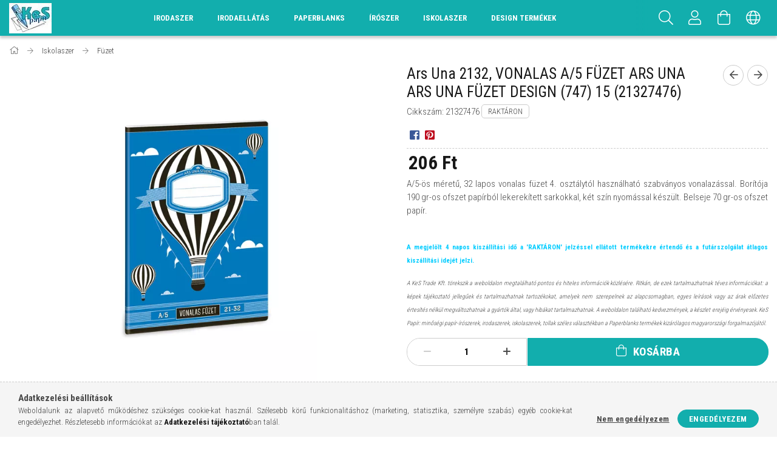

--- FILE ---
content_type: text/html; charset=UTF-8
request_url: https://www.kes.hu/2132-VONALAS-A-5-FUZET-ARS-UNA-ARS-UNA-FUZET-DESIG
body_size: 27279
content:
<!DOCTYPE html>
<html lang="hu">
<head>
    <meta content="width=device-width, initial-scale=1.0" name="viewport" />
    <link href="https://fonts.googleapis.com/css?family=Roboto+Condensed:300,400,700&display=swap&subset=latin-ext" rel="stylesheet">
    <meta charset="utf-8">
<meta name="description" content="Ars Una 2132, VONALAS A/5 FÜZET ARS UNA ARS UNA FÜZET DESIGN (747) 15 (21327476), A/5-ös méretű, 32 lapos vonalas füzet 4. osztálytól használható szabványos von">
<meta name="robots" content="index, follow">
<meta http-equiv="X-UA-Compatible" content="IE=Edge">
<meta property="og:site_name" content="KeS | Minőségi iskolaszerek széles választéka: iskolatáskák, tolltartók, minden az iskolakezdéshez." />
<meta property="og:title" content="Ars Una 2132, VONALAS A/5 FÜZET ARS UNA ARS UNA FÜZET DESIGN">
<meta property="og:description" content="Ars Una 2132, VONALAS A/5 FÜZET ARS UNA ARS UNA FÜZET DESIGN (747) 15 (21327476), A/5-ös méretű, 32 lapos vonalas füzet 4. osztálytól használható szabványos von">
<meta property="og:type" content="product">
<meta property="og:url" content="https://www.kes.hu/2132-VONALAS-A-5-FUZET-ARS-UNA-ARS-UNA-FUZET-DESIG">
<meta property="og:image" content="https://www.kes.hu/img/41977/21327476/21327476.webp">
<meta name="google-site-verification" content="0nI7hUvWRE4gMCFU02W8JxfHSSCie2uYVWT_4G9qmYE">
<meta name="mobile-web-app-capable" content="yes">
<meta name="apple-mobile-web-app-capable" content="yes">
<meta name="MobileOptimized" content="320">
<meta name="HandheldFriendly" content="true">

<title>Ars Una 2132, VONALAS A/5 FÜZET ARS UNA ARS UNA FÜZET DESIGN</title>


<script>
var service_type="shop";
var shop_url_main="https://www.kes.hu";
var actual_lang="hu";
var money_len="0";
var money_thousend=" ";
var money_dec=",";
var shop_id=41977;
var unas_design_url="https:"+"/"+"/"+"www.kes.hu"+"/"+"!common_design"+"/"+"custom"+"/"+"papir-iroszer.unas.hu"+"/";
var unas_design_code='0';
var unas_base_design_code='1700';
var unas_design_ver=3;
var unas_design_subver=0;
var unas_shop_url='https://www.kes.hu';
var responsive="yes";
var price_nullcut_disable=1;
var config_plus=new Array();
config_plus['product_tooltip']=1;
config_plus['cart_redirect']=1;
config_plus['money_type']='Ft';
config_plus['money_type_display']='Ft';
var lang_text=new Array();

var UNAS = UNAS || {};
UNAS.shop={"base_url":'https://www.kes.hu',"domain":'www.kes.hu',"username":'papir-iroszer.unas.hu',"id":41977,"lang":'hu',"currency_type":'Ft',"currency_code":'HUF',"currency_rate":'1',"currency_length":0,"base_currency_length":0,"canonical_url":'https://www.kes.hu/2132-VONALAS-A-5-FUZET-ARS-UNA-ARS-UNA-FUZET-DESIG'};
UNAS.design={"code":'0',"page":'artdet'};
UNAS.api_auth="a6c09927b3c20d3316630269acf716a4";
UNAS.customer={"email":'',"id":0,"group_id":0,"without_registration":0};
UNAS.shop["category_id"]="379218";
UNAS.shop["sku"]="21327476";
UNAS.shop["product_id"]="611135962";
UNAS.shop["only_private_customer_can_purchase"] = false;
 

UNAS.text = {
    "button_overlay_close": `Bezár`,
    "popup_window": `Felugró ablak`,
    "list": `lista`,
    "updating_in_progress": `frissítés folyamatban`,
    "updated": `frissítve`,
    "is_opened": `megnyitva`,
    "is_closed": `bezárva`,
    "deleted": `törölve`,
    "consent_granted": `hozzájárulás megadva`,
    "consent_rejected": `hozzájárulás elutasítva`,
    "field_is_incorrect": `mező hibás`,
    "error_title": `Hiba!`,
    "product_variants": `termék változatok`,
    "product_added_to_cart": `A termék a kosárba került`,
    "product_added_to_cart_with_qty_problem": `A termékből csak [qty_added_to_cart] [qty_unit] került kosárba`,
    "product_removed_from_cart": `A termék törölve a kosárból`,
    "reg_title_name": `Név`,
    "reg_title_company_name": `Cégnév`,
    "number_of_items_in_cart": `Kosárban lévő tételek száma`,
    "cart_is_empty": `A kosár üres`,
    "cart_updated": `A kosár frissült`
};


UNAS.text["delete_from_compare"]= `Törlés összehasonlításból`;
UNAS.text["comparison"]= `Összehasonlítás`;

UNAS.text["delete_from_favourites"]= `Törlés a kedvencek közül`;
UNAS.text["add_to_favourites"]= `Kedvencekhez`;






window.lazySizesConfig=window.lazySizesConfig || {};
window.lazySizesConfig.loadMode=1;
window.lazySizesConfig.loadHidden=false;

window.dataLayer = window.dataLayer || [];
function gtag(){dataLayer.push(arguments)};
gtag('js', new Date());
</script>

<script src="https://www.kes.hu/!common_packages/jquery/jquery-3.2.1.js?mod_time=1690980617"></script>
<script src="https://www.kes.hu/!common_packages/jquery/plugins/migrate/migrate.js?mod_time=1690980618"></script>
<script src="https://www.kes.hu/!common_packages/jquery/plugins/tippy/popper-2.4.4.min.js?mod_time=1690980618"></script>
<script src="https://www.kes.hu/!common_packages/jquery/plugins/tippy/tippy-bundle.umd.min.js?mod_time=1690980618"></script>
<script src="https://www.kes.hu/!common_packages/jquery/plugins/autocomplete/autocomplete.js?mod_time=1751445028"></script>
<script src="https://www.kes.hu/!common_packages/jquery/plugins/cookie/cookie.js?mod_time=1690980618"></script>
<script src="https://www.kes.hu/!common_packages/jquery/plugins/tools/tools-1.2.7.js?mod_time=1690980618"></script>
<script src="https://www.kes.hu/!common_packages/jquery/plugins/lazysizes/lazysizes.min.js?mod_time=1690980618"></script>
<script src="https://www.kes.hu/!common_packages/jquery/own/shop_common/exploded/common.js?mod_time=1764831094"></script>
<script src="https://www.kes.hu/!common_packages/jquery/own/shop_common/exploded/common_overlay.js?mod_time=1759904162"></script>
<script src="https://www.kes.hu/!common_packages/jquery/own/shop_common/exploded/common_shop_popup.js?mod_time=1759904162"></script>
<script src="https://www.kes.hu/!common_packages/jquery/own/shop_common/exploded/common_start_checkout.js?mod_time=1752056245"></script>
<script src="https://www.kes.hu/!common_packages/jquery/own/shop_common/exploded/design_1500.js?mod_time=1725525526"></script>
<script src="https://www.kes.hu/!common_packages/jquery/own/shop_common/exploded/function_change_address_on_order_methods.js?mod_time=1752056245"></script>
<script src="https://www.kes.hu/!common_packages/jquery/own/shop_common/exploded/function_check_password.js?mod_time=1751445028"></script>
<script src="https://www.kes.hu/!common_packages/jquery/own/shop_common/exploded/function_check_zip.js?mod_time=1767692286"></script>
<script src="https://www.kes.hu/!common_packages/jquery/own/shop_common/exploded/function_compare.js?mod_time=1751445028"></script>
<script src="https://www.kes.hu/!common_packages/jquery/own/shop_common/exploded/function_customer_addresses.js?mod_time=1725525526"></script>
<script src="https://www.kes.hu/!common_packages/jquery/own/shop_common/exploded/function_delivery_point_select.js?mod_time=1751445028"></script>
<script src="https://www.kes.hu/!common_packages/jquery/own/shop_common/exploded/function_favourites.js?mod_time=1725525526"></script>
<script src="https://www.kes.hu/!common_packages/jquery/own/shop_common/exploded/function_infinite_scroll.js?mod_time=1759904162"></script>
<script src="https://www.kes.hu/!common_packages/jquery/own/shop_common/exploded/function_language_and_currency_change.js?mod_time=1751445028"></script>
<script src="https://www.kes.hu/!common_packages/jquery/own/shop_common/exploded/function_param_filter.js?mod_time=1764233415"></script>
<script src="https://www.kes.hu/!common_packages/jquery/own/shop_common/exploded/function_postsale.js?mod_time=1751445028"></script>
<script src="https://www.kes.hu/!common_packages/jquery/own/shop_common/exploded/function_product_print.js?mod_time=1725525526"></script>
<script src="https://www.kes.hu/!common_packages/jquery/own/shop_common/exploded/function_product_subscription.js?mod_time=1751445028"></script>
<script src="https://www.kes.hu/!common_packages/jquery/own/shop_common/exploded/function_recommend.js?mod_time=1751445028"></script>
<script src="https://www.kes.hu/!common_packages/jquery/own/shop_common/exploded/function_saved_cards.js?mod_time=1751445028"></script>
<script src="https://www.kes.hu/!common_packages/jquery/own/shop_common/exploded/function_saved_filter_delete.js?mod_time=1751445028"></script>
<script src="https://www.kes.hu/!common_packages/jquery/own/shop_common/exploded/function_search_smart_placeholder.js?mod_time=1751445028"></script>
<script src="https://www.kes.hu/!common_packages/jquery/own/shop_common/exploded/function_vote.js?mod_time=1725525526"></script>
<script src="https://www.kes.hu/!common_packages/jquery/own/shop_common/exploded/page_cart.js?mod_time=1767791927"></script>
<script src="https://www.kes.hu/!common_packages/jquery/own/shop_common/exploded/page_customer_addresses.js?mod_time=1768291153"></script>
<script src="https://www.kes.hu/!common_packages/jquery/own/shop_common/exploded/page_order_checkout.js?mod_time=1725525526"></script>
<script src="https://www.kes.hu/!common_packages/jquery/own/shop_common/exploded/page_order_details.js?mod_time=1725525526"></script>
<script src="https://www.kes.hu/!common_packages/jquery/own/shop_common/exploded/page_order_methods.js?mod_time=1760086916"></script>
<script src="https://www.kes.hu/!common_packages/jquery/own/shop_common/exploded/page_order_return.js?mod_time=1725525526"></script>
<script src="https://www.kes.hu/!common_packages/jquery/own/shop_common/exploded/page_order_send.js?mod_time=1725525526"></script>
<script src="https://www.kes.hu/!common_packages/jquery/own/shop_common/exploded/page_order_subscriptions.js?mod_time=1751445028"></script>
<script src="https://www.kes.hu/!common_packages/jquery/own/shop_common/exploded/page_order_verification.js?mod_time=1752056245"></script>
<script src="https://www.kes.hu/!common_packages/jquery/own/shop_common/exploded/page_product_details.js?mod_time=1751445028"></script>
<script src="https://www.kes.hu/!common_packages/jquery/own/shop_common/exploded/page_product_list.js?mod_time=1725525526"></script>
<script src="https://www.kes.hu/!common_packages/jquery/own/shop_common/exploded/page_product_reviews.js?mod_time=1751445028"></script>
<script src="https://www.kes.hu/!common_packages/jquery/own/shop_common/exploded/page_reg.js?mod_time=1759904162"></script>
<script src="https://www.kes.hu/!common_packages/jquery/plugins/hoverintent/hoverintent.js?mod_time=1690980618"></script>
<script src="https://www.kes.hu/!common_packages/jquery/own/shop_tooltip/shop_tooltip.js?mod_time=1759904162"></script>
<script src="https://www.kes.hu/!common_packages/jquery/plugins/responsive_menu/responsive_menu-unas.js?mod_time=1690980618"></script>
<script src="https://www.kes.hu/!common_packages/jquery/plugins/slick/slick.min.js?mod_time=1690980618"></script>
<script src="https://www.kes.hu/!common_design/base/001700/main.js?mod_time=1751445029"></script>
<script src="https://www.kes.hu/!common_packages/jquery/plugins/photoswipe/photoswipe.min.js?mod_time=1690980618"></script>
<script src="https://www.kes.hu/!common_packages/jquery/plugins/photoswipe/photoswipe-ui-default.min.js?mod_time=1690980618"></script>

<link href="https://www.kes.hu/temp/shop_41977_35ba2eb14e8b33ccd13e64f96aa0a272.css?mod_time=1768647865" rel="stylesheet" type="text/css">

<link href="https://www.kes.hu/2132-VONALAS-A-5-FUZET-ARS-UNA-ARS-UNA-FUZET-DESIG" rel="canonical">
<link href="https://www.kes.hu/shop_ordered/41977/design_pic/favicon.ico" rel="shortcut icon">
<script>
        var google_consent=1;
    
        gtag('consent', 'default', {
           'ad_storage': 'denied',
           'ad_user_data': 'denied',
           'ad_personalization': 'denied',
           'analytics_storage': 'denied',
           'functionality_storage': 'denied',
           'personalization_storage': 'denied',
           'security_storage': 'granted'
        });

    
        gtag('consent', 'update', {
           'ad_storage': 'denied',
           'ad_user_data': 'denied',
           'ad_personalization': 'denied',
           'analytics_storage': 'denied',
           'functionality_storage': 'denied',
           'personalization_storage': 'denied',
           'security_storage': 'granted'
        });

        </script>
    <script async src="https://www.googletagmanager.com/gtag/js?id=UA-118282917-1"></script>    <script>
    gtag('config', 'UA-118282917-1');

        </script>
        <script>
    var google_analytics=1;

                gtag('event', 'view_item', {
              "currency": "HUF",
              "value": '206',
              "items": [
                  {
                      "item_id": "21327476",
                      "item_name": "Ars Una 2132, VONALAS A/5 FÜZET ARS UNA ARS UNA FÜZET DESIGN (747) 15 (21327476)",
                      "item_category": "Iskolaszer/Füzet",
                      "price": '206'
                  }
              ],
              'non_interaction': true
            });
               </script>
       <script>
        var google_ads=1;

                gtag('event','remarketing', {
            'ecomm_pagetype': 'product',
            'ecomm_prodid': ["21327476"],
            'ecomm_totalvalue': 206        });
            </script>
    
    <script>
    var facebook_pixel=1;
    /* <![CDATA[ */
        !function(f,b,e,v,n,t,s){if(f.fbq)return;n=f.fbq=function(){n.callMethod?
            n.callMethod.apply(n,arguments):n.queue.push(arguments)};if(!f._fbq)f._fbq=n;
            n.push=n;n.loaded=!0;n.version='2.0';n.queue=[];t=b.createElement(e);t.async=!0;
            t.src=v;s=b.getElementsByTagName(e)[0];s.parentNode.insertBefore(t,s)}(window,
                document,'script','//connect.facebook.net/en_US/fbevents.js');

        fbq('init', '1198659487737821');
                fbq('track', 'PageView', {}, {eventID:'PageView.aWx8bnqWFbfTnlju7DSYiAAAB8w'});
        
        fbq('track', 'ViewContent', {
            content_name: 'Ars Una 2132, VONALAS A/5 FÜZET ARS UNA ARS UNA FÜZET DESIGN (747) 15 (21327476)',
            content_category: 'Iskolaszer > Füzet',
            content_ids: ['21327476'],
            contents: [{'id': '21327476', 'quantity': '1'}],
            content_type: 'product',
            value: 206,
            currency: 'HUF'
        }, {eventID:'ViewContent.aWx8bnqWFbfTnlju7DSYiAAAB8w'});

        
        $(document).ready(function() {
            $(document).on("addToCart", function(event, product_array){
                facebook_event('AddToCart',{
					content_name: product_array.name,
					content_category: product_array.category,
					content_ids: [product_array.sku],
					contents: [{'id': product_array.sku, 'quantity': product_array.qty}],
					content_type: 'product',
					value: product_array.price,
					currency: 'HUF'
				}, {eventID:'AddToCart.' + product_array.event_id});
            });

            $(document).on("addToFavourites", function(event, product_array){
                facebook_event('AddToWishlist', {
                    content_ids: [product_array.sku],
                    content_type: 'product'
                }, {eventID:'AddToFavourites.' + product_array.event_id});
            });
        });

    /* ]]> */
    </script>

    
    
</head>

<body class='design_ver3' id="ud_shop_artdet">
    <div id="fb-root"></div>
    <script>
        window.fbAsyncInit = function() {
            FB.init({
                xfbml            : true,
                version          : 'v22.0'
            });
        };
    </script>
    <script async defer crossorigin="anonymous" src="https://connect.facebook.net/hu_HU/sdk.js"></script>
    <div id="image_to_cart" style="display:none; position:absolute; z-index:100000;"></div>
<div class="overlay_common overlay_warning" id="overlay_cart_add"></div>
<script>$(document).ready(function(){ overlay_init("cart_add",{"onBeforeLoad":false}); });</script>
<div id="overlay_login_outer"></div>	
	<script>
	$(document).ready(function(){
	    var login_redir_init="";

		$("#overlay_login_outer").overlay({
			onBeforeLoad: function() {
                var login_redir_temp=login_redir_init;
                if (login_redir_act!="") {
                    login_redir_temp=login_redir_act;
                    login_redir_act="";
                }

				                    var temp_href="https://www.kes.hu/shop_login.php";
                    if (login_redir_temp!="") temp_href=temp_href+"?login_redir="+encodeURIComponent(login_redir_temp);
					location.href=temp_href;
								},
			top: 50,
						closeOnClick: (config_plus['overlay_close_on_click_forced'] === 1),
			onClose: function(event, overlayIndex) {
				$("#login_redir").val("");
			},
			load: false
		});
		
			});
	function overlay_login() {
		$(document).ready(function(){
			$("#overlay_login_outer").overlay().load();
		});
	}
	function overlay_login_remind() {
        if (unas_design_ver >= 5) {
            $("#overlay_remind").overlay().load();
        } else {
            $(document).ready(function () {
                $("#overlay_login_outer").overlay().close();
                setTimeout('$("#overlay_remind").overlay().load();', 250);
            });
        }
	}

    var login_redir_act="";
    function overlay_login_redir(redir) {
        login_redir_act=redir;
        $("#overlay_login_outer").overlay().load();
    }
	</script>  
	<div class="overlay_common overlay_info" id="overlay_remind"></div>
<script>$(document).ready(function(){ overlay_init("remind",[]); });</script>

	<script>
    	function overlay_login_error_remind() {
		$(document).ready(function(){
			load_login=0;
			$("#overlay_error").overlay().close();
			setTimeout('$("#overlay_remind").overlay().load();', 250);	
		});
	}
	</script>  
	<div class="overlay_common overlay_info" id="overlay_newsletter"></div>
<script>$(document).ready(function(){ overlay_init("newsletter",[]); });</script>

<script>
function overlay_newsletter() {
    $(document).ready(function(){
        $("#overlay_newsletter").overlay().load();
    });
}
</script>
<div class="overlay_common overlay_error" id="overlay_script"></div>
<script>$(document).ready(function(){ overlay_init("script",[]); });</script>
    <script>
    $(document).ready(function() {
        $.ajax({
            type: "GET",
            url: "https://www.kes.hu/shop_ajax/ajax_stat.php",
            data: {master_shop_id:"41977",get_ajax:"1"}
        });
    });
    </script>
    

<div id="container" class="page_shop_artdet_21327476 page-nobox"> 
	

    <header class="header js-header">
        <div class="header-container container usn">
            <div class="header-inner d-flex no-gutters align-items-center justify-content-between">
                



<div class="js-element header_logo_img-container line-height-1 col-auto pr-3 flex-shrink-1 header-logo" data-element-name="header_logo">
    
        
        <a href="https://www.kes.hu/">
        <picture>
            
            <source media="(max-width: 479.8px)" srcset="https://www.kes.hu/!common_design/custom/papir-iroszer.unas.hu/element/layout_hu_header_logo-200x50_1_default.webp?time=1639170225">
            
            
            <source media="(max-width: 767.8px)" srcset="https://www.kes.hu/!common_design/custom/papir-iroszer.unas.hu/element/layout_hu_header_logo-200x50_1_default.webp?time=1639170225">
            
            
            <source media="(max-width: 1023.8px)" srcset="https://www.kes.hu/!common_design/custom/papir-iroszer.unas.hu/element/layout_hu_header_logo-200x50_1_default.webp?time=1639170225">
            
            <img fetchpriority="high" width="70" height="50"
                 class="header_logo" src="https://www.kes.hu/!common_design/custom/papir-iroszer.unas.hu/element/layout_hu_header_logo-200x50_1_default.webp?time=1639170225"
                 
                 
                 alt="KeS | Minőségi iskolaszerek széles választéka: iskolatáskák, tolltartók, minden az iskolakezdéshez."
            >
        </picture></a>
        
        
    
</div>

                <div class="col header-menus px-4 align-self-stretch d-none d-xl-block">
                    <div class="main-menu h-100 text-center">
                        <ul class="main-menu__list d-xl-inline-flex align-items-center h-100">
                            




    <li class='cat-box__item cat-box__id-215526 cat-box__item-level-0 has-item cat-dropdown--wide'>
        <a class='cat-box__name' href='https://www.kes.hu/sct/215526/Irodaszer'
            >
           <div class="cat-box__name-text line-clamp--3-12">Irodaszer</div>
        </a>
    

        <div class="cat-box__level-0 drop-shadow-b no-gutters ">
            
                <div class="col row cat-box__inner-levels">
                    
<div class="cat-box__level-1 mb-4 cat-box__item-825607">
    <a class="cat-box__level-1-name d-block line-height-12 " href="https://www.kes.hu/Adattarolas">
        Adattárolás

        
    </a>
    
</div>

<div class="cat-box__level-1 mb-4 cat-box__item-841868">
    <a class="cat-box__level-1-name d-block line-height-12 " href="https://www.kes.hu/spl/841868/Asztali-es-fali-prospektustarto">
        Asztali és fali prospektustartó

        
    </a>
    
</div>

<div class="cat-box__level-1 mb-4 cat-box__item-513418">
    <a class="cat-box__level-1-name d-block line-height-12 " href="https://www.kes.hu/spl/513418/Belyegzo-es-kellekei">
        Bélyegző és kellékei

        
    </a>
    
</div>

<div class="cat-box__level-1 mb-4 cat-box__item-180720">
    <a class="cat-box__level-1-name d-block line-height-12 " href="https://www.kes.hu/spl/180720/Boritek">
        Boríték

        
    </a>
    
</div>

<div class="cat-box__level-1 mb-4 cat-box__item-205613">
    <a class="cat-box__level-1-name d-block line-height-12 " href="https://www.kes.hu/spl/205613/Naptarak-A-TOL-Z-IG">
        Naptárak (A-TÓL Z-IG)

        
    </a>
    
</div>

<div class="cat-box__level-1 mb-4 cat-box__item-441607">
    <a class="cat-box__level-1-name d-block line-height-12 " href="https://www.kes.hu/Elem">
        Elem

        
    </a>
    
</div>

<div class="cat-box__level-1 mb-4 cat-box__item-276470">
    <a class="cat-box__level-1-name d-block line-height-12 " href="https://www.kes.hu/spl/276470/Etikett">
        Etikett

        
    </a>
    
</div>

<div class="cat-box__level-1 mb-4 cat-box__item-539484">
    <a class="cat-box__level-1-name d-block line-height-12 " href="https://www.kes.hu/spl/539484/Felirotabla">
        Felírótábla

        
    </a>
    
</div>

<div class="cat-box__level-1 mb-4 cat-box__item-929048">
    <a class="cat-box__level-1-name d-block line-height-12 " href="https://www.kes.hu/spl/929048/Fenymasolopapir-nyomtatopapir">
        Fénymásolópapír, nyomtatópapír

        
    </a>
    
</div>

<div class="cat-box__level-1 mb-4 cat-box__item-623317">
    <a class="cat-box__level-1-name d-block line-height-12 " href="https://www.kes.hu/spl/623317/Fenymasolopapir-nyomtatopapir-szines">
        Fénymásolópapír, nyomtatópapír (színes)

        
    </a>
    
</div>

<div class="cat-box__level-1 mb-4 cat-box__item-917679">
    <a class="cat-box__level-1-name d-block line-height-12 " href="https://www.kes.hu/spl/917679/Gemkapocs">
        Gemkapocs

        
    </a>
    
</div>

<div class="cat-box__level-1 mb-4 cat-box__item-296085">
    <a class="cat-box__level-1-name d-block line-height-12 " href="https://www.kes.hu/spl/296085/Genotherm">
        Genotherm

        
    </a>
    
</div>

<div class="cat-box__level-1 mb-4 cat-box__item-269349">
    <a class="cat-box__level-1-name d-block line-height-12 " href="https://www.kes.hu/sct/286399/Hibajavito?source_cat=269349">
        Hibajavító

        
    </a>
    
</div>

<div class="cat-box__level-1 mb-4 cat-box__item-573907">
    <a class="cat-box__level-1-name d-block line-height-12 " href="https://www.kes.hu/spl/573907/HIGENIAI-TERMEKEK">
        HIGÉNIAI TERMÉKEK

        
    </a>
    
</div>

<div class="cat-box__level-1 mb-4 cat-box__item-216259">
    <a class="cat-box__level-1-name d-block line-height-12 " href="https://www.kes.hu/spl/216259/Iratsin">
        Iratsín

        
    </a>
    
</div>

<div class="cat-box__level-1 mb-4 cat-box__item-886146">
    <a class="cat-box__level-1-name d-block line-height-12 " href="https://www.kes.hu/spl/886146/Iratcsipesz">
        Iratcsipesz

        
    </a>
    
</div>

<div class="cat-box__level-1 mb-4 cat-box__item-972628">
    <a class="cat-box__level-1-name d-block line-height-12 " href="https://www.kes.hu/spl/972628/Irattarto-rendezo">
        Irattartó, rendező

        
    </a>
    
</div>

<div class="cat-box__level-1 mb-4 cat-box__item-466566">
    <a class="cat-box__level-1-name d-block line-height-12 " href="https://www.kes.hu/spl/466566/Irasvetito-folia">
        Írásvetítő fólia

        
    </a>
    
</div>

<div class="cat-box__level-1 mb-4 cat-box__item-927815">
    <a class="cat-box__level-1-name d-block line-height-12 " href="https://www.kes.hu/spl/927815/Irodai-gepek-kiegeszitoi">
        Irodai gépek, kiegészítői

        
    </a>
    
</div>

<div class="cat-box__level-1 mb-4 cat-box__item-891028">
    <a class="cat-box__level-1-name d-block line-height-12 " href="https://www.kes.hu/sct/694202/Iroszerek-es-tartozekaik?source_cat=891028">
        Írószerek és tartozékaik

        
    </a>
    
</div>

<div class="cat-box__level-1 mb-4 cat-box__item-500144">
    <a class="cat-box__level-1-name d-block line-height-12 " href="https://www.kes.hu/spl/500144/Jegyzetfuzet-notesz">
        Jegyzetfüzet, notesz

        
    </a>
    
</div>

<div class="cat-box__level-1 mb-4 cat-box__item-824494">
    <a class="cat-box__level-1-name d-block line-height-12 " href="https://www.kes.hu/spl/824494/Laminalo">
        Lamináló

        
    </a>
    
</div>

<div class="cat-box__level-1 mb-4 cat-box__item-895192">
    <a class="cat-box__level-1-name d-block line-height-12 " href="https://www.kes.hu/spl/895192/Laminalo-folia">
        Lamináló fólia

        
    </a>
    
</div>

<div class="cat-box__level-1 mb-4 cat-box__item-656805">
    <a class="cat-box__level-1-name d-block line-height-12 " href="https://www.kes.hu/spl/656805/Levelmerleg-csomagmerleg">
        Levélmérleg, csomagmérleg

        
    </a>
    
</div>

<div class="cat-box__level-1 mb-4 cat-box__item-209323">
    <a class="cat-box__level-1-name d-block line-height-12 " href="https://www.kes.hu/spl/209323/Lyukaszto-tuzogep">
        Lyukasztó, tűzőgép

        
    </a>
    
</div>

<div class="cat-box__level-1 mb-4 cat-box__item-948159">
    <a class="cat-box__level-1-name d-block line-height-12 " href="https://www.kes.hu/spl/948159/Muanyag-sprial-fem-spiral">
        Műanyag spriál, fém spirál

        
    </a>
    
</div>

<div class="cat-box__level-1 mb-4 cat-box__item-662722">
    <a class="cat-box__level-1-name d-block line-height-12 " href="https://www.kes.hu/spl/662722/Nevkituzo-konferencia-kartya">
        Névkitűző, konferencia kártya

        
    </a>
    
</div>

<div class="cat-box__level-1 mb-4 cat-box__item-442512">
    <a class="cat-box__level-1-name d-block line-height-12 " href="https://www.kes.hu/spl/442512/Nyomtatvany">
        Nyomtatvány

        
    </a>
    
</div>

<div class="cat-box__level-1 mb-4 cat-box__item-546511">
    <a class="cat-box__level-1-name d-block line-height-12 " href="https://www.kes.hu/spl/546511/Okmanytarto">
        Okmánytartó

        
    </a>
    
</div>

<div class="cat-box__level-1 mb-4 cat-box__item-839192">
    <a class="cat-box__level-1-name d-block line-height-12 " href="https://www.kes.hu/spl/839192/Ollo">
        Olló

        
    </a>
    
</div>

<div class="cat-box__level-1 mb-4 cat-box__item-881996">
    <a class="cat-box__level-1-name d-block line-height-12 " href="https://www.kes.hu/spl/881996/Ontapado-jegyzettomb-jelolocimke">
        Öntapadó jegyzettömb, jelölőcimke

        
    </a>
    
</div>

<div class="cat-box__level-1 mb-4 cat-box__item-475559">
    <a class="cat-box__level-1-name d-block line-height-12 " href="https://www.kes.hu/spl/475559/Papirkosar">
        Papírkosár

        
    </a>
    
</div>

<div class="cat-box__level-1 mb-4 cat-box__item-130479">
    <a class="cat-box__level-1-name d-block line-height-12 " href="https://www.kes.hu/spl/130479/Penztargep-szalag">
        Pénztárgép szalag

        
    </a>
    
</div>

<div class="cat-box__level-1 mb-4 cat-box__item-998877">
    <a class="cat-box__level-1-name d-block line-height-12 " href="https://www.kes.hu/spl/998877/Ragasztoszalag">
        Ragasztószalag

        
    </a>
    
</div>

<div class="cat-box__level-1 mb-4 cat-box__item-294962">
    <a class="cat-box__level-1-name d-block line-height-12 " href="https://www.kes.hu/spl/294962/Szamologep">
        Számológép

        
    </a>
    
</div>

<div class="cat-box__level-1 mb-4 cat-box__item-990954">
    <a class="cat-box__level-1-name d-block line-height-12 " href="https://www.kes.hu/spl/990954/Spiralozo">
        Spirálozó

        
    </a>
    
</div>

<div class="cat-box__level-1 mb-4 cat-box__item-759508">
    <a class="cat-box__level-1-name d-block line-height-12 " href="https://www.kes.hu/sct/325413/Tablak-csomagolas-ajandek?source_cat=759508">
        Táblák (flipchart, mágnes, parafa) és tartozékaik

        
    </a>
    
</div>

<div class="cat-box__level-1 mb-4 cat-box__item-164418">
    <a class="cat-box__level-1-name d-block line-height-12 " href="https://www.kes.hu/spl/164418/Ujjnedvesito">
        Ujjnedvesítő

        
    </a>
    
</div>

<div class="cat-box__level-1 mb-4 cat-box__item-508399">
    <a class="cat-box__level-1-name d-block line-height-12 " href="https://www.kes.hu/spl/508399/Vagogep">
        Vágógép

        
    </a>
    
</div>

<div class="cat-box__level-1 mb-4 cat-box__item-325413">
    <a class="cat-box__level-1-name d-block line-height-12 " href="https://www.kes.hu/spl/325413/Tablak-csomagolas-es-ragasztas-party-kellekek">
        Táblák, csomagolás és ragasztás, party kellékek

        
    </a>
    
</div>

                </div>
                
            

            
        </div>

    
    </li>

    <li class='cat-box__item cat-box__id-195219 cat-box__item-level-0 has-item cat-dropdown--wide'>
        <a class='cat-box__name' href='https://www.kes.hu/sct/195219/Irodaellatas'
            >
           <div class="cat-box__name-text line-clamp--3-12">Irodaellátás</div>
        </a>
    

        <div class="cat-box__level-0 drop-shadow-b no-gutters ">
            
                <div class="col row cat-box__inner-levels">
                    
<div class="cat-box__level-1 mb-4 cat-box__item-165224">
    <a class="cat-box__level-1-name d-block line-height-12 " href="https://www.kes.hu/sct/165224/Konyhavilag">
        Konyhavilág

        
    </a>
    
        



<div class="cat-box__level-2 pt-2">

    
        <a class="cat-box__level-2-name line-height-12 d-block cat-box__item-369627 " href="https://www.kes.hu/spl/369627/Konyhai-kiegeszitok">Konyhai kiegészítők</a>
    
        <a class="cat-box__level-2-name line-height-12 d-block cat-box__item-866036 " href="https://www.kes.hu/spl/866036/Teak">Teák</a>
    
        <a class="cat-box__level-2-name line-height-12 d-block cat-box__item-245787 " href="https://www.kes.hu/spl/245787/Csomagolas-tarolas">Csomagolás, tárolás</a>
    
        <a class="cat-box__level-2-name line-height-12 d-block cat-box__item-113550 " href="https://www.kes.hu/spl/113550/Gepek">Gépek</a>
    
        <a class="cat-box__level-2-name line-height-12 d-block cat-box__item-133288 " href="https://www.kes.hu/spl/133288/Izesito-es-edesitoszerek">Ízesítő- és édesítőszerek</a>
    

    
        <a class="cat-box__more-btn text-muted btn--text d-block icon--a-chevron-right icon--sm" href="https://www.kes.hu/sct/165224/Konyhavilag">Több</a>
    

</div>

    
</div>

<div class="cat-box__level-1 mb-4 cat-box__item-215074">
    <a class="cat-box__level-1-name d-block line-height-12 " href="https://www.kes.hu/Higeniai-termekek">
        Higéniai termékek

        
    </a>
    
        



<div class="cat-box__level-2 pt-2">

    
        <a class="cat-box__level-2-name line-height-12 d-block cat-box__item-277476 " href="https://www.kes.hu/Test-es-szajapolas-pipere">Test és szájápolás, pipere</a>
    
        <a class="cat-box__level-2-name line-height-12 d-block cat-box__item-359826 " href="https://www.kes.hu/Keztorlok-folyekony-szappanok-adagolok">Kéztörlők, folyékony szappanok, adagolók</a>
    
        <a class="cat-box__level-2-name line-height-12 d-block cat-box__item-682404 " href="https://www.kes.hu/Toalett-papir-adagolas-tisztitas">Toalett- papír, adagolás, tisztítás</a>
    
        <a class="cat-box__level-2-name line-height-12 d-block cat-box__item-100342 " href="https://www.kes.hu/Tisztito-es-fertotlenito-szerek">Tisztító és fertőtlenítő szerek</a>
    
        <a class="cat-box__level-2-name line-height-12 d-block cat-box__item-178836 " href="https://www.kes.hu/Papirtorlok-papirzsebkendok-szalvetak">Papírtörlők, papírzsebkendők, szalvéták</a>
    

    
        <a class="cat-box__more-btn text-muted btn--text d-block icon--a-chevron-right icon--sm" href="https://www.kes.hu/Higeniai-termekek">Több</a>
    

</div>

    
</div>

                </div>
                
            

            
        </div>

    
    </li>

    <li class='cat-box__item cat-box__id-146768 cat-box__item-level-0 has-item cat-dropdown--wide'>
        <a class='cat-box__name' href='https://www.kes-pb.hu?source_cat=146768'
            >
           <div class="cat-box__name-text line-clamp--3-12">Paperblanks</div>
        </a>
    

        <div class="cat-box__level-0 drop-shadow-b no-gutters ">
            
                <div class="col row cat-box__inner-levels">
                    
<div class="cat-box__level-1 mb-4 cat-box__item-400823">
    <a class="cat-box__level-1-name d-block line-height-12 " href="https://www.kes-pb.hu/shop_artspec.php?artspec=2&source_cat=400823" target="_blank">
        ÚJDONSÁGOK

        
    </a>
    
</div>

<div class="cat-box__level-1 mb-4 cat-box__item-997706">
    <a class="cat-box__level-1-name d-block line-height-12 " href="https://www.kes-pb.hu/spl/787283/5-EVES-NAPLOK?source_cat=997706">
        5 éves napló

        
    </a>
    
</div>

<div class="cat-box__level-1 mb-4 cat-box__item-824074">
    <a class="cat-box__level-1-name d-block line-height-12 " href="https://www.kes-pb.hu/sct/692248/NAPLOK-ES-JEGYZETFUZETEK?source_cat=824074">
        Butikkönyv

        
    </a>
    
</div>

<div class="cat-box__level-1 mb-4 cat-box__item-990845">
    <a class="cat-box__level-1-name d-block line-height-12 " href="https://www.kes-pb.hu/spl/297666/PONTOZOTT-NAPLOK-ES-FLEXI-FUZETEK?source_cat=990845">
        Pontozott notesz

        
    </a>
    
</div>

<div class="cat-box__level-1 mb-4 cat-box__item-533179">
    <a class="cat-box__level-1-name d-block line-height-12 " href="https://www.kes-pb.hu/spl/815833/PUHAFEDELES-FLEXI-FUZETEK?source_cat=533179">
        Jegyzetfüzet, notesz

        
    </a>
    
</div>

<div class="cat-box__level-1 mb-4 cat-box__item-624589">
    <a class="cat-box__level-1-name d-block line-height-12 " href="https://www.kes-pb.hu/spl/104163/TOLLTARTOK?source_cat=624589">
        Tolltartó

        
    </a>
    
</div>

<div class="cat-box__level-1 mb-4 cat-box__item-189095">
    <a class="cat-box__level-1-name d-block line-height-12 " href="https://www.kes-pb.hu/sct/282848/EXCHANGE-TABLETTOKOK?source_cat=189095">
        Tablettok

        
    </a>
    
</div>

<div class="cat-box__level-1 mb-4 cat-box__item-960881">
    <a class="cat-box__level-1-name d-block line-height-12 " href="https://www.kes-pb.hu/sct/335869/TELEFONREGISZTEREK?source_cat=960881">
        Telefonregiszter

        
    </a>
    
</div>

<div class="cat-box__level-1 mb-4 cat-box__item-134308">
    <a class="cat-box__level-1-name d-block line-height-12 " href="https://www.kes-pb.hu/shop_search.php?search=vend%C3%A9gk%C3%B6nyv&source_cat=648215&source_cat=134308">
        Vendégkönyv

        
    </a>
    
</div>

<div class="cat-box__level-1 mb-4 cat-box__item-610974">
    <a class="cat-box__level-1-name d-block line-height-12 " href="https://www.kes-pb.hu/shop_search.php?search=dokumentum+tart%C3%B3&source_cat=449460&source_cat=610974">
        Dokumentum tartó

        
    </a>
    
</div>

<div class="cat-box__level-1 mb-4 cat-box__item-188325">
    <a class="cat-box__level-1-name d-block line-height-12 " href="https://www.kes.hu/spg/752614/Viszonteladoknak?source_cat=188325">
        VISZONTELADÓI TÁJÉKOZTATÓ

        
    </a>
    
</div>

<div class="cat-box__level-1 mb-4 cat-box__item-948463">
    <a class="cat-box__level-1-name d-block line-height-12 " href="https://www.kes-pb.hu/spl/698619/KONYVJELZOK?source_cat=948463">
        Könyvjelzők

        
    </a>
    
</div>

<div class="cat-box__level-1 mb-4 cat-box__item-845045">
    <a class="cat-box__level-1-name d-block line-height-12 " href="https://www.kes-pb.hu/spl/296528/KIRAKOSOK-PUZZLE?source_cat=845045">
        Puzzle

        
    </a>
    
</div>

<div class="cat-box__level-1 mb-4 cat-box__item-368079">
    <a class="cat-box__level-1-name d-block line-height-12 " href="https://www.kes-pb.hu/spl/203359/TOLL-BUJTATOK?source_cat=368079">
        Toll bújtató

        
    </a>
    
</div>

<div class="cat-box__level-1 mb-4 cat-box__item-466476">
    <a class="cat-box__level-1-name d-block line-height-12 " href="https://www.kes-pb.hu/spl/218496/VAZLATFUZETEK?source_cat=466476">
        Vázlatfüzet

        
    </a>
    
</div>

<div class="cat-box__level-1 mb-4 cat-box__item-768627">
    <a class="cat-box__level-1-name d-block line-height-12 " href="https://www.kes-pb.hu/spl/535697/WASHI-SZALAGOK?source_cat=768627">
        Washi szalag

        
    </a>
    
</div>

                </div>
                
            

            
        </div>

    
    </li>

    <li class='cat-box__item cat-box__id-694202 cat-box__item-level-0 has-item is-selected cat-dropdown--wide'>
        <a class='cat-box__name' href='https://www.kes.hu/sct/694202/IROSZER'
            >
           <div class="cat-box__name-text line-clamp--3-12">ÍRÓSZER</div>
        </a>
    

        <div class="cat-box__level-0 drop-shadow-b no-gutters ">
            
                <div class="col row cat-box__inner-levels">
                    
<div class="cat-box__level-1 mb-4 cat-box__item-574946">
    <a class="cat-box__level-1-name d-block line-height-12 " href="https://www.kes.hu/Parker-termekek">
        Parker termékek

        
    </a>
    
</div>

<div class="cat-box__level-1 mb-4 cat-box__item-704464">
    <a class="cat-box__level-1-name d-block line-height-12 is-selected" href="https://www.kes.hu/spl/704464/Golyostoll">
        Golyóstoll

        
    </a>
    
</div>

<div class="cat-box__level-1 mb-4 cat-box__item-556620">
    <a class="cat-box__level-1-name d-block line-height-12 " href="https://www.kes.hu/Ceruza-grafit-tolto">
        Ceruza (grafit, töltő)

        
    </a>
    
</div>

<div class="cat-box__level-1 mb-4 cat-box__item-410207">
    <a class="cat-box__level-1-name d-block line-height-12 " href="https://www.kes.hu/Ceruza-szines">
        Ceruza (színes)

        
    </a>
    
</div>

<div class="cat-box__level-1 mb-4 cat-box__item-951530">
    <a class="cat-box__level-1-name d-block line-height-12 " href="https://www.kes.hu/spl/951530/Korzo">
        Körző

        
    </a>
    
</div>

<div class="cat-box__level-1 mb-4 cat-box__item-959959">
    <a class="cat-box__level-1-name d-block line-height-12 " href="https://www.kes.hu/Ceruza-mechanikus">
        Ceruza (mechanikus)

        
    </a>
    
</div>

<div class="cat-box__level-1 mb-4 cat-box__item-770063">
    <a class="cat-box__level-1-name d-block line-height-12 " href="https://www.kes.hu/spl/770063/Toltotoll">
        Töltőtoll

        
    </a>
    
</div>

<div class="cat-box__level-1 mb-4 cat-box__item-209798">
    <a class="cat-box__level-1-name d-block line-height-12 " href="https://www.kes.hu/spl/209798/Filctoll">
        Filctoll

        
    </a>
    
</div>

<div class="cat-box__level-1 mb-4 cat-box__item-651791">
    <a class="cat-box__level-1-name d-block line-height-12 " href="https://www.kes.hu/spl/651791/Tufilc-rostiron">
        Tűfilc, rostirón

        
    </a>
    
</div>

<div class="cat-box__level-1 mb-4 cat-box__item-592100">
    <a class="cat-box__level-1-name d-block line-height-12 " href="https://www.kes.hu/spl/592100/Csotoll">
        Csőtoll

        
    </a>
    
</div>

<div class="cat-box__level-1 mb-4 cat-box__item-432841">
    <a class="cat-box__level-1-name d-block line-height-12 " href="https://www.kes.hu/spl/432841/Hegyezo">
        Hegyező

        
    </a>
    
</div>

<div class="cat-box__level-1 mb-4 cat-box__item-286399">
    <a class="cat-box__level-1-name d-block line-height-12 " href="https://www.kes.hu/spl/286399/Hibajavito">
        Hibajavító

        
    </a>
    
</div>

<div class="cat-box__level-1 mb-4 cat-box__item-906354">
    <a class="cat-box__level-1-name d-block line-height-12 " href="https://www.kes.hu/spl/906354/Iroszer-szettek">
        Írószer szettek

        
    </a>
    
</div>

<div class="cat-box__level-1 mb-4 cat-box__item-818924">
    <a class="cat-box__level-1-name d-block line-height-12 " href="https://www.kes.hu/spl/818924/Iroszertarto-bor-egyeb-boraru">
        Írószertartó (bőr), egyéb bőráru

        
    </a>
    
</div>

<div class="cat-box__level-1 mb-4 cat-box__item-870859">
    <a class="cat-box__level-1-name d-block line-height-12 " href="https://www.kes.hu/spl/870859/Iroszertarto-fem-muanyag">
        Írószertartó (fém, műanyag)

        
    </a>
    
</div>

<div class="cat-box__level-1 mb-4 cat-box__item-459931">
    <a class="cat-box__level-1-name d-block line-height-12 " href="https://www.kes.hu/spl/459931/Kreta">
        Kréta

        
    </a>
    
</div>

<div class="cat-box__level-1 mb-4 cat-box__item-315435">
    <a class="cat-box__level-1-name d-block line-height-12 " href="https://www.kes.hu/spl/315435/Kulonleges-Faber-Castell-tollak">
        Különleges Faber-Castell tollak

        
    </a>
    
</div>

<div class="cat-box__level-1 mb-4 cat-box__item-119501">
    <a class="cat-box__level-1-name d-block line-height-12 " href="https://www.kes.hu/spl/119501/Marker">
        Marker

        
    </a>
    
</div>

<div class="cat-box__level-1 mb-4 cat-box__item-585989">
    <a class="cat-box__level-1-name d-block line-height-12 " href="https://www.kes.hu/spl/585989/Radir">
        Radír

        
    </a>
    
</div>

<div class="cat-box__level-1 mb-4 cat-box__item-857884">
    <a class="cat-box__level-1-name d-block line-height-12 " href="https://www.kes.hu/spl/857884/Rollertoll">
        Rollertoll

        
    </a>
    
</div>

<div class="cat-box__level-1 mb-4 cat-box__item-445074">
    <a class="cat-box__level-1-name d-block line-height-12 " href="https://www.kes.hu/spl/445074/Szovegkiemelo">
        Szövegkiemelő

        
    </a>
    
</div>

<div class="cat-box__level-1 mb-4 cat-box__item-314141">
    <a class="cat-box__level-1-name d-block line-height-12 " href="https://www.kes.hu/spl/314141/Tempera">
        Tempera

        
    </a>
    
</div>

<div class="cat-box__level-1 mb-4 cat-box__item-324900">
    <a class="cat-box__level-1-name d-block line-height-12 " href="https://www.kes.hu/Tinta">
        Tinta

        
    </a>
    
</div>

<div class="cat-box__level-1 mb-4 cat-box__item-485402">
    <a class="cat-box__level-1-name d-block line-height-12 " href="https://www.kes.hu/spl/485402/Tollbetet">
        Tollbetét

        
    </a>
    
</div>

<div class="cat-box__level-1 mb-4 cat-box__item-727065">
    <a class="cat-box__level-1-name d-block line-height-12 " href="https://www.kes.hu/spl/727065/Vizfestek">
        Vízfesték

        
    </a>
    
</div>

<div class="cat-box__level-1 mb-4 cat-box__item-150234">
    <a class="cat-box__level-1-name d-block line-height-12 " href="https://www.kes.hu/spl/150234/Zseles-toll">
        Zselés toll

        
    </a>
    
</div>

                </div>
                
            

            
        </div>

    
    </li>

    <li class='cat-box__item cat-box__id-335997 cat-box__item-level-0 has-item cat-dropdown--wide'>
        <a class='cat-box__name' href='https://www.kes.hu/iskolaszer'
            >
           <div class="cat-box__name-text line-clamp--3-12">Iskolaszer</div>
        </a>
    

        <div class="cat-box__level-0 drop-shadow-b no-gutters ">
            
                <div class="col row cat-box__inner-levels">
                    
<div class="cat-box__level-1 mb-4 cat-box__item-894714">
    <a class="cat-box__level-1-name d-block line-height-12 " href="https://www.kes.hu/spl/894714/Iskolataska">
        Iskolatáska

        
    </a>
    
</div>

<div class="cat-box__level-1 mb-4 cat-box__item-647233">
    <a class="cat-box__level-1-name d-block line-height-12 " href="https://www.kes.hu/spl/647233/Tolltarto">
        Tolltartó

        
    </a>
    
</div>

<div class="cat-box__level-1 mb-4 cat-box__item-585857">
    <a class="cat-box__level-1-name d-block line-height-12 " href="https://www.kes.hu/spl/585857/Rajztabla-rajzasztal">
        Rajztábla, rajzasztal

        
    </a>
    
</div>

<div class="cat-box__level-1 mb-4 cat-box__item-722505">
    <a class="cat-box__level-1-name d-block line-height-12 " href="https://www.kes.hu/spl/722505/Gyurma-agyag">
        Gyurma, agyag

        
    </a>
    
</div>

<div class="cat-box__level-1 mb-4 cat-box__item-313644">
    <a class="cat-box__level-1-name d-block line-height-12 " href="https://www.kes.hu/spl/313644/Vonalzo">
        Vonalzó

        
    </a>
    
</div>

<div class="cat-box__level-1 mb-4 cat-box__item-386242">
    <a class="cat-box__level-1-name d-block line-height-12 " href="https://www.kes.hu/spl/386242/Szogmero">
        Szögmérő

        
    </a>
    
</div>

<div class="cat-box__level-1 mb-4 cat-box__item-146632">
    <a class="cat-box__level-1-name d-block line-height-12 " href="https://www.kes.hu/spl/146632/Fuzetborito-konyvborito">
        Füzetborító, könyvborító

        
    </a>
    
</div>

<div class="cat-box__level-1 mb-4 cat-box__item-322361">
    <a class="cat-box__level-1-name d-block line-height-12 " href="https://www.kes.hu/spl/322361/Fuzetcimke">
        Füzetcímke

        
    </a>
    
</div>

<div class="cat-box__level-1 mb-4 cat-box__item-930169">
    <a class="cat-box__level-1-name d-block line-height-12 " href="https://www.kes.hu/spl/930169/Altalanos-ragaszto-papirragaszto">
        Általános ragasztó, papírragasztó

        
    </a>
    
</div>

<div class="cat-box__level-1 mb-4 cat-box__item-379218">
    <a class="cat-box__level-1-name d-block line-height-12 " href="https://www.kes.hu/spl/379218/Fuzet">
        Füzet

        
    </a>
    
</div>

<div class="cat-box__level-1 mb-4 cat-box__item-645513">
    <a class="cat-box__level-1-name d-block line-height-12 " href="https://www.kes.hu/spl/645513/Fuzetbox">
        Füzetbox

        
    </a>
    
</div>

<div class="cat-box__level-1 mb-4 cat-box__item-273984">
    <a class="cat-box__level-1-name d-block line-height-12 " href="https://www.kes.hu/sct/286399/Hibajavito?source_cat=273984">
        Hibajavító

        
    </a>
    
</div>

<div class="cat-box__level-1 mb-4 cat-box__item-516373">
    <a class="cat-box__level-1-name d-block line-height-12 " href="https://www.kes.hu/spl/516373/Irattarto-rendezo">
        Irattartó, rendező

        
    </a>
    
</div>

<div class="cat-box__level-1 mb-4 cat-box__item-487629">
    <a class="cat-box__level-1-name d-block line-height-12 " href="https://www.kes.hu/spl/487629/Festokes-ecset">
        Festőkés, ecset

        
    </a>
    
</div>

<div class="cat-box__level-1 mb-4 cat-box__item-340868">
    <a class="cat-box__level-1-name d-block line-height-12 " href="https://www.kes.hu/sct/694202/Iroszerek-es-tartozekaik?source_cat=340868">
        Írószerek és tartozékaik

        
    </a>
    
</div>

<div class="cat-box__level-1 mb-4 cat-box__item-202695">
    <a class="cat-box__level-1-name d-block line-height-12 " href="https://www.kes.hu/spl/202695/Kulacs">
        Kulacs

        
    </a>
    
</div>

<div class="cat-box__level-1 mb-4 cat-box__item-982009">
    <a class="cat-box__level-1-name d-block line-height-12 " href="https://www.kes.hu/spl/982009/Jegyzetfuzet-notesz">
        Jegyzetfüzet, notesz

        
    </a>
    
</div>

<div class="cat-box__level-1 mb-4 cat-box__item-316835">
    <a class="cat-box__level-1-name d-block line-height-12 " href="https://www.kes.hu/spl/316835/Kartonpapir">
        Kartonpapír

        
    </a>
    
</div>

<div class="cat-box__level-1 mb-4 cat-box__item-483430">
    <a class="cat-box__level-1-name d-block line-height-12 " href="https://www.kes.hu/spl/483430/Keszsegfejlesztes">
        Készségfejlesztés

        
    </a>
    
</div>

<div class="cat-box__level-1 mb-4 cat-box__item-399589">
    <a class="cat-box__level-1-name d-block line-height-12 " href="https://www.kes.hu/spl/399589/Konyvjelzo">
        Könyvjelző

        
    </a>
    
</div>

<div class="cat-box__level-1 mb-4 cat-box__item-650448">
    <a class="cat-box__level-1-name d-block line-height-12 " href="https://www.kes.hu/spl/650448/Krepp-papir">
        Krepp-papír

        
    </a>
    
</div>

<div class="cat-box__level-1 mb-4 cat-box__item-649325">
    <a class="cat-box__level-1-name d-block line-height-12 " href="https://www.kes.hu/spl/649325/Ollo">
        Olló

        
    </a>
    
</div>

<div class="cat-box__level-1 mb-4 cat-box__item-107440">
    <a class="cat-box__level-1-name d-block line-height-12 " href="https://www.kes.hu/spl/107440/Orarend">
        Órarend

        
    </a>
    
</div>

<div class="cat-box__level-1 mb-4 cat-box__item-464475">
    <a class="cat-box__level-1-name d-block line-height-12 " href="https://www.kes.hu/spl/881996/Ontapado-jegyzettomb-jelolocimke?source_cat=464475">
        Öntapadó jegyzettömb, jelölőcímke

        
    </a>
    
</div>

<div class="cat-box__level-1 mb-4 cat-box__item-844288">
    <a class="cat-box__level-1-name d-block line-height-12 " href="https://www.kes.hu/spl/844288/Rajzlap-irolap-vazlatfuzet">
        Rajzlap, írólap, vázlatfüzet

        
    </a>
    
</div>

<div class="cat-box__level-1 mb-4 cat-box__item-582763">
    <a class="cat-box__level-1-name d-block line-height-12 " href="https://www.kes.hu/spl/582763/Zsirkreta">
        Zsírkréta

        
    </a>
    
</div>

<div class="cat-box__level-1 mb-4 cat-box__item-352687">
    <a class="cat-box__level-1-name d-block line-height-12 " href="https://www.kes.hu/spl/294962/Szamologep?source_cat=352687">
        Számológép

        
    </a>
    
</div>

<div class="cat-box__level-1 mb-4 cat-box__item-525572">
    <a class="cat-box__level-1-name d-block line-height-12 " href="https://www.kes.hu/spl/525572/Tisztasagi-csomag">
        Tisztasági csomag

        
    </a>
    
</div>

<div class="cat-box__level-1 mb-4 cat-box__item-278192">
    <a class="cat-box__level-1-name d-block line-height-12 " href="https://www.kes.hu/spl/278192/Tornazsak">
        Tornazsák

        
    </a>
    
</div>

<div class="cat-box__level-1 mb-4 cat-box__item-869594">
    <a class="cat-box__level-1-name d-block line-height-12 " href="https://www.kes.hu/spl/869594/Uzsonnas-doboz">
        Uzsonnás doboz

        
    </a>
    
</div>

                </div>
                
            

            
        </div>

    
    </li>

    <li class='cat-box__item cat-box__id-445429 cat-box__item-level-0 has-item cat-dropdown--wide'>
        <a class='cat-box__name' href='https://www.kes.hu/DESIGN-termekek'
            >
           <div class="cat-box__name-text line-clamp--3-12">DESIGN TERMÉKEK</div>
        </a>
    

        <div class="cat-box__level-0 drop-shadow-b no-gutters ">
            
                <div class="col row cat-box__inner-levels">
                    
<div class="cat-box__level-1 mb-4 cat-box__item-780674">
    <a class="cat-box__level-1-name d-block line-height-12 " href="https://www.kes.hu/Notabag">
        Notabag

        
    </a>
    
        



<div class="cat-box__level-2 pt-2">

    
        <a class="cat-box__level-2-name line-height-12 d-block cat-box__item-335979 " href="https://www.kes.hu/bevasarlotaska">bevásárlótáska</a>
    
        <a class="cat-box__level-2-name line-height-12 d-block cat-box__item-839202 " href="https://www.kes.hu/crossbody">crossbody</a>
    
        <a class="cat-box__level-2-name line-height-12 d-block cat-box__item-764152 " href="https://www.kes.hu/kulcstarto">kulcstartó</a>
    

    

</div>

    
</div>

<div class="cat-box__level-1 mb-4 cat-box__item-486823">
    <a class="cat-box__level-1-name d-block line-height-12 " href="https://www.kes.hu/IZIPIZI">
        IZIPIZI

        
    </a>
    
        



<div class="cat-box__level-2 pt-2">

    
        <a class="cat-box__level-2-name line-height-12 d-block cat-box__item-718517 " href="https://www.kes.hu/napszemuveg">napszemüveg</a>
    

    

</div>

    
</div>

<div class="cat-box__level-1 mb-4 cat-box__item-121031">
    <a class="cat-box__level-1-name d-block line-height-12 " href="https://www.kes.hu/LEUCHTTURM">
        LEUCHTTURM

        
    </a>
    
        



<div class="cat-box__level-2 pt-2">

    
        <a class="cat-box__level-2-name line-height-12 d-block cat-box__item-330481 " href="https://www.kes.hu/jegyzetfuzetnotesz">jegyzetfüzet,notesz</a>
    
        <a class="cat-box__level-2-name line-height-12 d-block cat-box__item-933795 " href="https://www.kes.hu/golyostoll">golyóstoll</a>
    
        <a class="cat-box__level-2-name line-height-12 d-block cat-box__item-272024 " href="https://www.kes.hu/ceruza">ceruza</a>
    
        <a class="cat-box__level-2-name line-height-12 d-block cat-box__item-776908 " href="https://www.kes.hu/rollertoll">rollertoll</a>
    
        <a class="cat-box__level-2-name line-height-12 d-block cat-box__item-627810 " href="https://www.kes.hu/zselestoll">zseléstoll</a>
    

    
        <a class="cat-box__more-btn text-muted btn--text d-block icon--a-chevron-right icon--sm" href="https://www.kes.hu/LEUCHTTURM">Több</a>
    

</div>

    
</div>

                </div>
                
            

            
        </div>

    
    </li>


                            
                        </ul>
                    </div>
                </div>
                <div class="col-auto header-buttons align-self-stretch d-flex no-gutters justify-content-end align-items-center ml-auto">
                    <div class="cat-box js-dropdown-container d-flex align-items-center align-self-stretch">
                        <button class="cat-box__btn cat-box__btn--mobile header-btn js-dropdown--btn dropdown--btn d-xl-none">
                            <span class="cat-box__btn-icon header-icon"><span></span><span></span><span></span><span></span></span>
                        </button>
                        <div class="cat-box__dropdown dropdown--content js-dropdown--content">
                            <div class="cat-box--mobile h-100">
                                <div id="responsive_cat_menu"><div id="responsive_cat_menu_content"><script>var responsive_menu='$(\'#responsive_cat_menu ul\').responsive_menu({ajax_type: "GET",ajax_param_str: "cat_key|aktcat",ajax_url: "https://www.kes.hu/shop_ajax/ajax_box_cat.php",ajax_data: "master_shop_id=41977&lang_master=hu&get_ajax=1&type=responsive_call&box_var_name=shop_cat&box_var_already=no&box_var_responsive=yes&box_var_scroll_top=no&box_var_section=content&box_var_highlight=yes&box_var_type=normal&box_var_multilevel_id=responsive_cat_menu",menu_id: "responsive_cat_menu",scroll_top: "no"});'; </script><div class="responsive_menu"><div class="responsive_menu_nav"><div class="responsive_menu_navtop"><div class="responsive_menu_back "></div><div class="responsive_menu_title ">&nbsp;</div><div class="responsive_menu_close "></div></div><div class="responsive_menu_navbottom"></div></div><div class="responsive_menu_content"><ul style="display:none;"><li><div class="next_level_arrow"></div><span class="ajax_param">215526|379218</span><a href="https://www.kes.hu/sct/215526/Irodaszer" class="text_small has_child resp_clickable" onclick="return false;">Irodaszer</a></li><li><div class="next_level_arrow"></div><span class="ajax_param">195219|379218</span><a href="https://www.kes.hu/sct/195219/Irodaellatas" class="text_small has_child resp_clickable" onclick="return false;">Irodaellátás</a></li><li><div class="next_level_arrow"></div><span class="ajax_param">146768|379218</span><a href="https://www.kes-pb.hu?source_cat=146768" class="text_small has_child resp_clickable" onclick="return false;">Paperblanks</a></li><li><div class="next_level_arrow"></div><span class="ajax_param">694202|379218</span><a href="https://www.kes.hu/sct/694202/IROSZER" class="text_small has_child resp_clickable" onclick="return false;">ÍRÓSZER</a></li><li class="active_menu"><div class="next_level_arrow"></div><span class="ajax_param">335997|379218</span><a href="https://www.kes.hu/iskolaszer" class="text_small has_child resp_clickable" onclick="return false;">Iskolaszer</a></li><li><div class="next_level_arrow"></div><span class="ajax_param">445429|379218</span><a href="https://www.kes.hu/DESIGN-termekek" class="text_small has_child resp_clickable" onclick="return false;">DESIGN TERMÉKEK</a></li></ul></div></div></div></div>
                            </div>
                        </div>
                    </div>
                    <div class="search js-dropdown-container d-flex align-items-center align-self-stretch browser-is-chrome">
    <button class="search__btn header-btn js-dropdown--btn dropdown--btn" aria-label="Keresés">
        <span class="search__icon icon--search header-icon"></span>
    </button>
    <div class="search__content-wrap js-dropdown--content dropdown--content">
        <div id="box_search_content" class="position-relative">
            <form name="form_include_search" id="form_include_search" action="https://www.kes.hu/shop_search.php" method="get">
                <input data-stay-visible-breakpoint="10000" name="search" id="box_search_input" value=""
                       type="text" pattern=".{3,100}" maxlength="100" class="text_small ac_input js-search-input"
                       title="Hosszabb kereső kifejezést írjon be!" placeholder="Keresés"
                       autocomplete="off" required
                >
                <div class="search__search-btn-outer">
                    <button class="search__search-btn btn--text text-center icon--arrow-right" type="submit" title="Keresés"></button>
                </div>
                <div class="search__loading">
                    <div class="loading-spinner--small"></div>
                </div>
            </form>
            <div class="ac_results"></div>
        </div>
    </div>
</div>
<script>
    $(document).ready(function(){
        $(document).on('smartSearchInputLoseFocus', function(){
            if ($('.js-search-smart-autocomplete').length>0) {
                setTimeout(function () {
                    let height = $(window).height() - ($('.js-search-smart-autocomplete').offset().top - $(window).scrollTop()) - 20;
                    $('.search-smart-autocomplete').css('max-height', height + 'px');
                }, 300);
            }
        });
    });
</script>


                    


    
        <div class="profile js-dropdown-container d-flex align-items-center align-self-stretch">
            <button class="profile__btn header-btn js-profile-btn js-dropdown--btn dropdown--btn" aria-label="Profil" id="profile__btn">
                <span class="profile__btn-icon header-icon icon--head"></span>
            </button>
            

            
                <div class="profile__dropdown dropdown--content dropdown--content-r js-dropdown--content">
                    

                    

                        <form name="form_login" action="https://www.kes.hu/shop_logincheck.php" method="post"><input name="file_back" type="hidden" value="/2132-VONALAS-A-5-FUZET-ARS-UNA-ARS-UNA-FUZET-DESIG"><input type="hidden" name="login_redir" value="" id="login_redir">
                        <div class="login-box__form-inner border-bottom py-3 px-4">
                             <input name="shop_user_login" id="shop_user_login" type="text" maxlength="100" class="mb-3" placeholder="Email" autocapitalize="off">
                             <input name="shop_pass_login" id="shop_pass_login" type="password" maxlength="100" class="mb-3" placeholder="Jelszó" autocapitalize="off">

                            <div class="login-box__login-buttons d-flex mb-3">
                                

                                
                                <iframe class="google_login mr-2 overflow-hidden" src="https://cluster4.unas.hu/shop_google_login.php?url=https%3A%2F%2Fwww.kes.hu&text=Bel%C3%A9p%C3%A9s+Google+fi%C3%B3kkal&type=&align=center&design=%2Fcustom%2Fpapir-iroszer.unas.hu%2F"></iframe>
                                
                                <button class="flex-grow-1 btn btn--primary" type="submit">Belép</button>
                            </div>
                        </div>
                        </form>

                        <div class="login-box__other-buttons pt-4 px-4">
                            
                            <div class="btn-wrap">
                                <button type="button" class="login-box__remind-btn btn--link" onclick="overlay_login_remind()">Elfelejtettem a jelszavamat</button>
                            </div>
                            
                            <div class="btn-wrap">
                                <a class="login-box__reg-btn btn btn--link" href="https://www.kes.hu/shop_reg.php?no_reg=0">Regisztráció</a>
                            </div>
                        </div>
                    
				</div>
            
        </div>
    

                    


    <div id='box_cart_content' class='cart d-flex align-items-center align-self-stretch js-dropdown-container'>



<button class="cart-box__btn header-btn js-dropdown--btn dropdown--btn" aria-label="Kosár megtekintése">
    <span class="cart-box__btn-icon header-icon icon--cart">
        
    </span>
</button>
<div class='dropdown--content dropdown--content-r js-dropdown--content cart-box__dropdown'>

    

    
        <div class="cart-box__empty">
            
                <span class="cart-box__empty-text">A kosár üres.</span>
            

            

            <a class="cart-box__jump-to-products-btn btn--link color--primary" href="https://www.kes.hu/sct/0/">Vásárláshoz kattintson ide!</a>

            
        </div>
    
</div>





</div>


                    <div class="lang-and-cur js-lang-and-cur js-dropdown-container align-items-center align-self-stretch">
                        <button class="lang-and-cur__btn header-btn js-dropdown--btn dropdown--btn">
                            <span class="lang-and-cur__btn-icon icon--globe header-icon"></span>
                        </button>
                        <div class="lang-and-cur__dropdown dropdown--content dropdown--content-r js-dropdown--content text-center">
                            <div class="lang">
                                <div class="lang__content py-3"></div>
                            </div>
                            <div class="currency">
                                <div class="currency__content pt-3">

    <form action="https://www.kes.hu/shop_moneychange.php" name="form_moneychange" method="post"><input name="file_back" type="hidden" value="/2132-VONALAS-A-5-FUZET-ARS-UNA-ARS-UNA-FUZET-DESIG">

    <div class="form-group fs-0">
        <input class="currency__radio" id="-1" type="radio" name="session_money_select" value="-1"  checked>
        <label class="currency__label" for="-1">Ft (HUF)</label>

        
            <input class="currency__radio" id="0" onclick="document.form_moneychange.submit();" type="radio" name="session_money_select" value="0" >
            <label class="currency__label" for="0">EUR - €</label>
        
            <input class="currency__radio" id="1" onclick="document.form_moneychange.submit();" type="radio" name="session_money_select" value="1" >
            <label class="currency__label" for="1">USD - $</label>
        
    </div>

    </form>

</div>
                            </div>
                        </div>
                    </div>
                </div>
            </div>
        </div>
    </header>

    <main class="content container py-3 py-sm-4 js-content">
        <div class='main__breadcrumb'><div id='breadcrumb'><div class="breadcrumb">
    <span class="breadcrumb__item breadcrumb__home is-clickable ">
        
        <a href="https://www.kes.hu/sct/0/" class="breadcrumb-link breadcrumb-home-link" title="Főkategória">
        
            <span class='breadcrumb__text'>Főkategória</span>
        
        </a>
        
    </span>
    
        <span class="breadcrumb__item">
            
            <a href="https://www.kes.hu/iskolaszer" class="breadcrumb-link">
                <span class="breadcrumb__text">Iskolaszer</span>
            </a>
            

            

            <script>
                    $("document").ready(function(){
                        $(".js-cat-menu-335997").addClass("is-selected");
                    });
                </script>
        </span>
    
        <span class="breadcrumb__item">
            
            <a href="https://www.kes.hu/spl/379218/Fuzet" class="breadcrumb-link">
                <span class="breadcrumb__text">Füzet</span>
            </a>
            

            

            <script>
                    $("document").ready(function(){
                        $(".js-cat-menu-379218").addClass("is-selected");
                    });
                </script>
        </span>
    
</div></div></div>
        <div class='main__title'></div>
        <div class='main__content'><div id='page_content_outer'>
























    <script>
                var $activeProductImg = '.artdet__img-main';
        var $productImgContainer = '.artdet__img-main-wrap';
        var $clickElementToInitPs = '.artdet__img-main';
        
        var initPhotoSwipeFromDOM = function() {
            var $pswp = $('.pswp')[0];
            var $psDatas = $('.photoSwipeDatas');

            $psDatas.each( function() {
                let $pics = $(this),
                    getItems = function() {
                        let items = [];
                        $pics.find('a').each(function() {
                            let $href   = $(this).attr('href'),
                                $size   = $(this).data('size').split('x'),
                                $width  = $size[0],
                                $height = $size[1];

                            let item = {
                                src : $href,
                                w   : $width,
                                h   : $height
                            }

                            items.push(item);
                        });
                        return items;
                    }

                let items = getItems();

                $($productImgContainer).on('click', $clickElementToInitPs, function(event) {
                    event.preventDefault();

                    let $index = $(this).index();
                    let options = {
                        index: $index,
                        history: false,
                        bgOpacity: 1,
                        shareEl: false,
                        showHideOpacity: false,
                        getThumbBoundsFn: function(index) {
                            let thumbnail = document.querySelectorAll($activeProductImg)[index];
                            let pageYScroll = window.pageYOffset || document.documentElement.scrollTop;
                            let zoomedImgHeight = items[index].h;
                            let zoomedImgWidth = items[index].w;
                            let zoomedImgRatio = zoomedImgHeight / zoomedImgWidth;
                            let rect = thumbnail.getBoundingClientRect();
                            let zoomableImgHeight = rect.height;
                            let zoomableImgWidth = rect.width;
                            let zoomableImgRatio = (zoomableImgHeight / zoomableImgWidth);
                            let offsetY = 0;
                            let offsetX = 0;
                            let returnWidth = zoomableImgWidth;

                            if (zoomedImgRatio < 1) { /* a nagyított kép fekvő */
                                if (zoomedImgWidth < zoomableImgWidth) { /*A nagyított kép keskenyebb */
                                    offsetX = (zoomableImgWidth - zoomedImgWidth) / 2;
                                    offsetY = (Math.abs(zoomableImgHeight - zoomedImgHeight)) / 2;
                                    returnWidth = zoomedImgWidth;
                                } else { /*A nagyított kép szélesebb */
                                    offsetY = (zoomableImgHeight - (zoomableImgWidth * zoomedImgRatio)) / 2;
                                }

                            } else if (zoomedImgRatio > 1) { /* a nagyított kép álló */
                                if (zoomedImgHeight < zoomableImgHeight ) { /*A nagyított kép alacsonyabb */
                                    offsetX = (zoomableImgWidth - zoomedImgWidth) / 2;
                                    offsetY = (zoomableImgHeight - zoomedImgHeight) / 2;
                                    returnWidth = zoomedImgWidth;
                                } else { /*A nagyított kép magasabb */
                                    offsetX = (zoomableImgWidth - (zoomableImgHeight / zoomedImgRatio)) / 2;
                                    if (zoomedImgRatio > zoomableImgRatio) returnWidth = zoomableImgHeight / zoomedImgRatio;
                                }
                            } else { /*A nagyított kép négyzetes */
                                if (zoomedImgWidth < zoomableImgWidth ) { /*A nagyított kép keskenyebb */
                                    offsetX = (zoomableImgWidth - zoomedImgWidth) / 2;
                                    offsetY = (Math.abs(zoomableImgHeight - zoomedImgHeight)) / 2;
                                    returnWidth = zoomedImgWidth;
                                } else { /*A nagyított kép szélesebb */
                                    offsetY = (zoomableImgHeight - zoomableImgWidth) / 2;
                                }
                            }

                            return {x:rect.left + offsetX, y:rect.top + pageYScroll + offsetY, w:returnWidth};
                        },
                        getDoubleTapZoom: function(isMouseClick, item) {
                            if(isMouseClick) {
                                return 1;
                            } else {
                                return item.initialZoomLevel < 0.7 ? 1 : 1.5;
                            }
                        }
                    }

                    var photoSwipe = new PhotoSwipe($pswp, PhotoSwipeUI_Default, items, options);
                    photoSwipe.init();

                                    });
            });
        };
    </script>

<div id="page_artdet_content" class="artdet font-weight-300 artdet--2">

    <script>
<!--
var lang_text_warning=`Figyelem!`
var lang_text_required_fields_missing=`Kérjük töltse ki a kötelező mezők mindegyikét!`
function formsubmit_artdet() {
   cart_add("21327476","",null,1)
}
$(document).ready(function(){
	select_base_price("21327476",1);
	
	
});
// -->
</script>

    

        <div class='artdet__inner'>
        <form name="form_temp_artdet">


        <div class="artdet__name-rating d-lg-none text-left mb-lg-4">
            <div class="artdet__name-pagination-wrap d-flex">
                <h1 class="col pl-0 pr-0 pr-md-3 artdet__name line-clamp--3-12">
                                          Ars Una 2132, VONALAS A/5 FÜZET ARS UNA ARS UNA FÜZET DESIGN (747) 15 (21327476)

                </h1>
                                <div class="col-auto pr-0 d-none d-md-flex artdet__pagination">
                    <a class='artdet__pagination-btn artdet__pagination-prev btn btn--square btn--alt icon--arrow-left' href="javascript:product_det_prevnext(&#039;https://www.kes.hu/2132-VONALAS-A-5-FUZET-ARS-UNA-ARS-UNA-FUZET-DESIG&#039;,&#039;?cat=379218&amp;sku=21327476&amp;action=prev_js&#039;)" aria-label="Előző termék"></a>
                    <a class='artdet__pagination-btn artdet__pagination-next btn btn--square btn--alt icon--arrow-right ml-2' href="javascript:product_det_prevnext(&#039;https://www.kes.hu/2132-VONALAS-A-5-FUZET-ARS-UNA-ARS-UNA-FUZET-DESIG&#039;,&#039;?cat=379218&amp;sku=21327476&amp;action=next_js&#039;)" aria-label="Következő termék"></a>
                </div>
                            </div>
            <div class="artdet__sku-statuses-wrap mb-3">
                                <div class="artdet__sku d-inline-block align-middle font-s font-md-m">
                    <span class="artdet__sku-text">Cikkszám:</span>
                    <span class="artdet__sku-num">21327476</span>
                </div>
                
                                <div class="artdet__custom-statuses d-inline-block">
                                                                        <div class="artdet__custom-status product-status product-status--custom-1">RAKTÁRON</div>
                                            
                    
                                    </div>
                            </div>
            
                        <div class="social_icons d-inline-flex align-items-center mb-3">
                                                        <div class="social_icon icon_facebook" onclick="window.open(&quot;https://www.facebook.com/sharer.php?u=https%3A%2F%2Fwww.kes.hu%2F2132-VONALAS-A-5-FUZET-ARS-UNA-ARS-UNA-FUZET-DESIG&quot;)" title="facebook"></div>
                                        <div class="social_icon icon_pinterest" onclick="window.open(&quot;http://www.pinterest.com/pin/create/button/?url=https%3A%2F%2Fwww.kes.hu%2F2132-VONALAS-A-5-FUZET-ARS-UNA-ARS-UNA-FUZET-DESIG&amp;media=https%3A%2F%2Fwww.kes.hu%2Fimg%2F41977%2F21327476%2F21327476.webp&amp;description=Ars+Una+2132%2C+VONALAS+A%2F5+F%C3%9CZET+ARS+UNA+ARS+UNA+F%C3%9CZET+DESIGN+%28747%29+15+%2821327476%29&quot;)" title="pinterest"></div>
                                    
                                    <div class="fb-like" data-href="https://www.kes.hu/2132-VONALAS-A-5-FUZET-ARS-UNA-ARS-UNA-FUZET-DESIG" data-width="95" data-layout="button_count" data-action="like" data-size="small" data-share="false" data-lazy="true"></div><style type="text/css">.fb-like.fb_iframe_widget > span { height: 21px !important; }</style>
                            </div>
                    </div>
        <div class="artdet__pic-tab-data-wrap mb-3 mb-lg-5">
            <div class="artdet__pic-tab-data clearfix">
                <div class="artdet__img-outer col-lg-6 px-0 pr-lg-3 float-left">
                    <div class="artdet__img-inner position-relative">
                        <div class="artdet__img-wrapper mb-3">
                                                        <div class="artdet__img-main-wrapper">
                                <div class="artdet__img-main-wrap-outer">
                                    <figure class="artdet__img-main-wrap img-abs-wrapper mb-0 mb-lg-2 js-photoswipe--main text-center artdet-product-img-wrapper">
                                        <picture>
                                                                                        <source width="220" height="294"
                                                    srcset="https://www.kes.hu/img/41977/21327476/220x294,r/21327476.webp?time=1681393780 1x,https://www.kes.hu/img/41977/21327476/440x588,r/21327476.webp?time=1681393780 2x"
                                                    media="(max-width: 575.8px)"
                                            >
                                                                                        <img width="496" height="664"
                                                 class="artdet__img-main img-abs" id="main_image" alt="Ars Una 2132, VONALAS A/5 FÜZET ARS UNA ARS UNA FÜZET DESIGN (747) 15 (21327476)" title="Ars Una 2132, VONALAS A/5 FÜZET ARS UNA ARS UNA FÜZET DESIGN (747) 15 (21327476)"
                                                 fetchpriority="high" src="https://www.kes.hu/img/41977/21327476/496x664,r/21327476.webp?time=1681393780"
                                                                                             >
                                        </picture>
                                    </figure>
                                </div>
                            </div>
                                                        
                                                                                            <script>
                                    $(document).ready(function() {
                                        initPhotoSwipeFromDOM();
                                    })
                                </script>
                                
                                <div class="photoSwipeDatas">
                                    <a aria-hidden="true" tabindex="-1" href="https://www.kes.hu/img/41977/21327476/21327476.webp?time=1681393780" data-size="480x480"></a>
                                                                    </div>
                                                    </div>
                    </div>
                </div>
                <div class='artdet__data-outer js-product col-lg-6 px-0 pt-2 pt-sm-4 pt-lg-0 pl-lg-5 float-right'>
                    <div class="artdet__name-rating d-none d-lg-block text-left border-bottom mb-3">
                        <div class="artdet__name-pagination-wrap d-flex">
                            <div class='col pl-0 artdet__name line-clamp--3-12 h1'>
                                                                  Ars Una 2132, VONALAS A/5 FÜZET ARS UNA ARS UNA FÜZET DESIGN (747) 15 (21327476)

                            </div>
                                                        <div class="col-auto pr-0 d-none d-md-flex artdet__pagination">
                                <a class="artdet__pagination-btn artdet__pagination-prev btn btn--square btn--alt icon--arrow-left" href="javascript:product_det_prevnext(&#039;https://www.kes.hu/2132-VONALAS-A-5-FUZET-ARS-UNA-ARS-UNA-FUZET-DESIG&#039;,&#039;?cat=379218&amp;sku=21327476&amp;action=prev_js&#039;)" aria-label="Előző termék"></a>
                                <a class="artdet__pagination-btn artdet__pagination-next btn btn--square btn--alt icon--arrow-right ml-2" href="javascript:product_det_prevnext(&#039;https://www.kes.hu/2132-VONALAS-A-5-FUZET-ARS-UNA-ARS-UNA-FUZET-DESIG&#039;,&#039;?cat=379218&amp;sku=21327476&amp;action=next_js&#039;)" aria-label="Következő termék"></a>
                            </div>
                                                    </div>
                        <div class="artdet__sku-statuses-wrap mb-3">
                                                        <div class="artdet__sku d-inline-block align-middle font-s font-md-m">
                                <span class="artdet__sku-text">Cikkszám:</span>
                                <span class="artdet__sku-num">21327476</span>
                            </div>
                            
                                                        <div class="artdet__custom-statuses d-inline-block">
                                                                                                            <div class="artdet__custom-status product-status product-status--custom-1">RAKTÁRON</div>
                                                                    
                                
                                                            </div>
                                                    </div>
                        
                                                <div class="social_icons d-inline-flex align-items-center mb-3">
                                                                                            <div class="social_icon icon_facebook" onclick="window.open(&quot;https://www.facebook.com/sharer.php?u=https%3A%2F%2Fwww.kes.hu%2F2132-VONALAS-A-5-FUZET-ARS-UNA-ARS-UNA-FUZET-DESIG&quot;)" title="facebook"></div>
                                                                <div class="social_icon icon_pinterest" onclick="window.open(&quot;http://www.pinterest.com/pin/create/button/?url=https%3A%2F%2Fwww.kes.hu%2F2132-VONALAS-A-5-FUZET-ARS-UNA-ARS-UNA-FUZET-DESIG&amp;media=https%3A%2F%2Fwww.kes.hu%2Fimg%2F41977%2F21327476%2F21327476.webp&amp;description=Ars+Una+2132%2C+VONALAS+A%2F5+F%C3%9CZET+ARS+UNA+ARS+UNA+F%C3%9CZET+DESIGN+%28747%29+15+%2821327476%29&quot;)" title="pinterest"></div>
                                                            
                                                            <div class="fb-like" data-href="https://www.kes.hu/2132-VONALAS-A-5-FUZET-ARS-UNA-ARS-UNA-FUZET-DESIG" data-width="95" data-layout="button_count" data-action="like" data-size="small" data-share="false" data-lazy="true"></div><style type="text/css">.fb-like.fb_iframe_widget > span { height: 21px !important; }</style>
                                                    </div>
                                            </div>

                    <div class="artdet__properties-and-price position-relative d-flex flex-wrap align-items-end mb-3">
                                                                            
                        
                                                <div class="artdet__prices d-flex with-rrp align-items-baseline pl-1">
                                                        <span class="artdet__price-base product-price--base artdet__price-base-discount-prices-disabled">
                                                                <span id='price_net_brutto_21327476' class='price_net_brutto_21327476'>206</span> Ft                            </span>
                            
                                                    </div>
                                            </div>

                                            
                        
                        
                        
                                            
                                        <div id="artdet__short-descrition" class="artdet__short-descripton my-4mb-3">
                        <div class="artdet__short-descripton-content js-short-descripton__content font-s font-sm-m">
                            A/5-ös méretű, 32 lapos vonalas füzet 4. osztálytól használható szabványos vonalazással. Borítója 190 gr-os ofszet papírból lekerekített sarkokkal, két szín nyomással készült. Belseje 70 gr-os ofszet papír.<br /><p><span style="font-size: 10px; color: #ffffff;"><em>A.T</em></span></p>
<p><span style="color: #00ccff;"><strong><span style="font-size: 11px;">A megjelölt 4 napos kiszállítási idő a 'RAKTÁRON' jelzéssel ellátott termékekre értendő és a futárszolgálat átlagos kiszállítási idejét jelzi. </span></strong></span></p>
<p><span style="font-size: 10px;"><em>A KeS Trade Kft. törekszik a weboldalon megtalálható pontos és hiteles információk közlésére. Ritkán, de ezek tartalmazhatnak téves információkat: a képek tájékoztató jellegűek és tartalmazhatnak tartozékokat, amelyek nem szerepelnek az alapcsomagban, egyes leírások vagy az árak előzetes értesítés nélkül megváltozhatnak a gyártók által, vagy hibákat tartalmazhatnak. A weboldalon található kedvezmények, a készlet erejéig érvényesek. KeS Papír: minőségi papír-írószerek, irodaszerek, iskolaszerek, tollak széles választékban a Paperblanks termékek kizárólagos magyarországi forgalmazójától.</em></span></p>
                        </div>
                    </div>
                    
                    
                    
                    
                    <!-- Plus service BEGIN -->
                                        <!-- Plus service END -->

                    
                                        <div id="artdet__subscribe" class="artdet__subscribe-cart-outer mb-4 mb-lg-5">
                        <div class="artdet__subscribe-cart-inner">
                                                        <div class="artdet__cart">
                                <div class="artdet__cart-inner row no-gutters align-items-center justify-content-center">
                                    <div class="page_qty_input_outer col-5 col-md-4 col-lg-5 col-xl-4 align-self-stretch fs-0 d-flex tooltip tooltip--top">
                                        <button type="button" class="artdet__qty-btn qtyminus qtyminus_common qty_disable icon--minus" aria-label="minusz"></button>
                                        <div class="artdet__cart-input-wrap flex-grow-1 page_qty_input_wrap d-flex align-items-center justify-content-center">
                                            <input name="db" id="db_21327476" type="number" step="1" value="1"
                                                   class="artdet__cart-input page_qty_input text-center"
                                                   data-min="1" data-max="999999"
                                                   data-step="1" onClick="this.select();" aria-label="Mennyiség"
                                            >
                                                                                    </div>
                                        <button type="button" class="artdet__qty-btn qtyplus qtyplus_common icon--plus" aria-label="plusz"></button>
                                    </div>
                                    <div class='artdet__cart-btn-wrap col-7 col-md-8 col-lg-7 col-xl-8'>
                                                                                <button class="artdet__cart-btn btn--block" type="button" onclick="cart_add('21327476','',null,1); inputsErrorHandling();">Kosárba</button>
                                                                            </div>
                                </div>
                            </div>
                            
                            
                        </div>
                    </div>
                    
                    
                                        <div id="artdet__functions" class="artdet__function d-flex justify-content-center mx-auto py-4 border-top">
                                                <div class="artdet__function-outer artdet-func-favourites page_artdet_func_favourites_outer_21327476">
                            <a class="artdet__function-btn function-btn page_artdet_func_favourites_21327476 tooltip tooltip--top"
                               href='javascript:add_to_favourites("","21327476","page_artdet_func_favourites","page_artdet_func_favourites_outer","611135962");' id="page_artdet_func_favourites" aria-label="Kedvencekhez">
                                <div class="artdet__function-icon function-icon icon--favo"></div>
                                <div class="artdet__function-text function-text tooltip-text page_artdet_func_favourites_text_21327476">Kedvencekhez</div>
                            </a>
                        </div>
                        
                        
                                                <div class='artdet__function-outer artdet-func-print d-none d-lg-block'>
                            <a class='artdet__function-btn function-btn tooltip tooltip--top' href='javascript:popup_print_dialog(2,0,"21327476");' id="page_artdet_func_print" aria-label="Nyomtat">
                                <div class="artdet__function-icon function-icon icon--print"></div>
                                <div class="artdet__function-text function-text tooltip-text">Nyomtat</div>
                            </a>
                        </div>
                        
                                                <div class="artdet__function-outer artdet-func-compare">
                            <a class="artdet__function-btn function-btn page_artdet_func_compare_21327476 tooltip tooltip--top"
                               href='javascript:popup_compare_dialog("21327476");' id="page_artdet_func_compare"
                                                              aria-label="Összehasonlítás"
                                                           >
                                <div class="artdet__function-icon function-icon icon--compare"></div>
                                <div class="artdet__function-text function-text tooltip-text page_artdet_func_compare_text_21327476"
                                     data-text-add="Összehasonlítás" data-text-delete="Törlés összehasonlításból"
                                >
                                                                        Összehasonlítás
                                                                    </div>
                            </a>
                        </div>
                        
                                            </div>
                    
                                    </div>
            </div>
        </div>

        <div class="artdet__tab-scroll navbar-outer mb-3" id="artdet__tab-scroll-outer">
            <nav class="navbar-wrap" id="artdet__tab-scroll">
                <ul class="navbar navbar-pills usn">
                    
                    
                                        <li class="navbar__pill" id="navbar__pill-attach2">
                        <a class="navbar__link" href="#navbar__pane-attach2">
                            <span class="navbar__icon--attach2"></span>
                            <span class="navbar__text">Hasonló termékek</span>
                        </a>
                    </li>
                    
                    
                                        <li class="navbar__pill">
                        <a class="navbar__link" href="#navbar__pane-data">
                            <span class="navbar__icon--data"></span>
                            <span class="navbar__text">Adatok</span>
                        </a>
                    </li>
                    
                    
                    
                                        <li class="navbar__pill">
                        <a class="navbar__link" href="#navbar__pane-forum">
                            <span class="navbar__icon--forum"></span>
                            <span class="navbar__text">Vélemények</span>
                        </a>
                    </li>
                    
                    
                    
                    
                    <li class="navbar__pill navbar__pill-to-top"><a class="navbar__link js-scroll-to-top" aria-label="jump to top button" href="#"><span class="icon--arrow-up"></span></a></li>
                </ul>
            </nav>
        </div>

        <div class="artdet__navbar-panes" id="#artdet__navbar-panes">
            <div class="navbar__panes">
                
                
                                <div class="navbar__pane similar-product" id="navbar__pane-attach2" role="tabpanel" aria-labelledby="pane-similar-product">
                    <div id="artdet__similar-product" class="similar-product slick-arrow--middle slick-arrow--small slick-gap slick-product">
                        <div class="similar-product__title title--theme-1">Hasonló termékek</div>
                        <div class="similar-product__items-wrapper">
                            <div class="similar-loader-wrapper text-center">
                                <div class="similar-loader loading-spinner"></div>
                            </div>
                        </div>
                    </div>
                    <script>
                        $(document).ready(function(){
                            const paneAttach2 = $("#navbar__pane-attach2");
                            const paneAttach2ItemsWrapper = paneAttach2.find('.similar-product__items-wrapper');

                            paneAttach2ItemsWrapper.load('https://www.kes.hu/shop_ajax/ajax_related_products.php?get_ajax=1&cikk=21327476&type=similar&change_lang=hu&artdet_version=2', function (response) {
                                if (response === "no") {
                                    $("#navbar__pill-attach2").hide();
                                    paneAttach2.hide();
                                    return;
                                }

                                paneAttach2ItemsWrapper.find(".similar-product__items").not('.slick-initialized').slick({
                                    infinite: false,
                                    speed: 500,
                                    slidesToShow: 2,
                                    slidesToScroll: 2,
                                    touchThreshold: 80,
                                    mobileFirst: true,
                                    responsive: [
                                        {
                                            breakpoint: 575,
                                            settings: {
                                                slidesToShow: 3,
                                                slidesToScroll: 3
                                            }
                                        },
                                        {
                                            breakpoint: 767,
                                            settings: {
                                                slidesToShow: 4,
                                                slidesToScroll: 4
                                            }
                                        },
                                        {
                                            breakpoint: 1023,
                                            settings: {
                                                slidesToShow: 5,
                                                slidesToScroll: 5
                                            }
                                        }
                                    ]
                                });
                            });
                        });
                    </script>
                </div>
                
                
                                <div class="navbar__pane data" id="navbar__pane-data" role="tabpanel" aria-labelledby="pane-data">
                    <div class="data__title title--theme-1">Adatok</div>
                    <div class="data__items font-xs font-sm-s row gutters-30">
                                                                                <div class="data__item col-md-6 col-lg-4 col-xl-6 col-xxl-4 data__item-param">
                                <div class="data__item-wrap d-flex flex-wrap h-100 align-items-center">
                                    <div class="data__item-title col-6" id="page_artdet_product_param_title_87770">
                                        GYÁRTÓ

                                                                            </div>
                                    <div class="data__item-value col-6" id="page_artdet_product_param_value_87770">ARS UNA</div>
                                </div>
                            </div>
                                                        <div class="data__item col-md-6 col-lg-4 col-xl-6 col-xxl-4 data__item-param">
                                <div class="data__item-wrap d-flex flex-wrap h-100 align-items-center">
                                    <div class="data__item-title col-6" id="page_artdet_product_param_title_101283">
                                        AZONOSÍTÓ

                                                                            </div>
                                    <div class="data__item-value col-6" id="page_artdet_product_param_value_101283">5997883521324</div>
                                </div>
                            </div>
                                                        <div class="data__item col-md-6 col-lg-4 col-xl-6 col-xxl-4 data__item-param">
                                <div class="data__item-wrap d-flex flex-wrap h-100 align-items-center">
                                    <div class="data__item-title col-6" id="page_artdet_product_param_title_2857148">
                                        Szállítási idő

                                                                            </div>
                                    <div class="data__item-value col-6" id="page_artdet_product_param_value_2857148">4 munkanap</div>
                                </div>
                            </div>
                                                    
                        
                        
                        
                                                <div class="data__item col-md-6 col-lg-4 col-xl-6 col-xxl-4 data__item-sku">
                            <div class="data__item-wrap d-flex flex-wrap h-100 align-items-center">
                                <div class="data__item-title col-6">Cikkszám</div>
                                <div class="data__item-value col-6">21327476</div>
                            </div>
                        </div>
                        
                        
                        
                        
                        
                                            </div>
                </div>
                
                
                
                
                                <div class="navbar__pane art-forum" id="navbar__pane-forum" role="tabpanel" aria-labelledby="pane-forum">
                    <div class="art-forum__title title--theme-1">Vélemények</div>
                    <div class="art-forum__content font-s font-sm-m">
                                                <div class="artforum__write-your-own-opinion">
                            <div class="row no-gutters justify-content-around align-items-center">
                                <div class="my-3 mx-2 h4">Nincsenek témák</div>
                                <div class='product-review__write-review-btn-outer mx-2'>
                                    <a class="product-review__write-review-btn btn btn--primary font-md" href="https://www.kes.hu/shop_artforum.php?cikk=21327476">További vélemények és vélemény írás</a>
                                </div>
                            </div>
                        </div>
                        
                        
                                            </div>
                </div>
                
                
                
                            </div>
            <script>
                "use strict";
                /* Fixed Navbar Scrolling */
                // init nav object from dom
                const nav = $('#artdet__tab-scroll');
                var navHeight = 0;
                const navOuter = $("#artdet__tab-scroll-outer");

                $(document).ready(function() {
                    navHeight = nav.outerHeight(); // get heigth of the nav
                    navOuter.css('min-height', navHeight + 'px');
                });

                $('a[href*="#"]:not([href="#"])').click(function (event) {
                    scrollToSection(this);
                    event.preventDefault();
                }); // scroll-trigger

                $(window).on("resize load", function () {
                    navHeight = nav.outerHeight();
                    navOuter.css('min-height', navHeight + 'px');
                });

                $(document).scroll(function () {
                    fixingNavbar();
                    activateSection();
                }); // get target position and scrolls to it

                var scrollToSection = function scrollToSection(self) {
                    // get the target href
                    var href = $(self).attr('href'); // get the target position

                    var targetPos = $(href).offset().top - navHeight - $headerHeight - 5; // scroll to target

                    $('html, body').animate({
                        scrollTop: targetPos
                    }, 600);
                }; // updates active section on scroll

                var fixingNavbar = function() {

                    var posNav = navOuter.offset().top - $headerHeight;
                    var pos = $(document).scrollTop();

                    if (posNav < pos) {
                        nav.addClass('is-fixed').css('top', $headerHeight);
                    } else {
                        nav.removeClass('is-fixed').css('top', '');
                    }
                }

                var activateSection = function activateSection() {
                    // get all sections
                    let sections = $('#artdet__navbar-panes').find('.navbar__pane'); // store current position on the page when scroll is triggered

                    var pos = $(document).scrollTop(); // check all sections to find the top one

                    sections.each(function () {
                        // get the top & bottom position of the section
                        let top = $(this).offset().top - navHeight - $headerHeight - 20;
                        let bottom = top + $(this).outerHeight(); // if the current position is higher (deeper on the page) than the top of the section and it is smaller (heiger on the page) than the bottom of the section, it is the active section.

                        if (pos >= top && pos <= bottom) {
                            // store the id of this section
                            let id = $(this).attr('id');

                            if (id) {
                                // if an id is given, activate the section in the nav
                                nav.find('a').removeClass('is-active');
                                nav.find('a[href="#' + id + '"]').addClass('is-active');
                            }
                        }
                    });
                };
            </script>
        </div>

        <div id="artdet__credits" class="artdet-credits">
                    
            
            
            <script>
                $(function () {
                    $("#artdet__credits").find(".cart-credit__title").click(function () {
                        let $thisTitle = $(this);
                        $thisTitle.toggleClass('is-active');
                        $thisTitle.next('.cart-credit__content').stop().slideToggle("100", function () {
                            $(this).toggleClass('is-opened');
                        });
                    });
                });
            </script>
            </div>
        </form>


            </div>
        <!-- Root element of PhotoSwipe. Must have class pswp. -->
    <div class="pswp" tabindex="-1" role="dialog" aria-hidden="true">
        <!-- Background of PhotoSwipe.
             It's a separate element as animating opacity is faster than rgba(). -->
        <div class="pswp__bg"></div>
        <!-- Slides wrapper with overflow:hidden. -->
        <div class="pswp__scroll-wrap">
            <!-- Container that holds slides.
                PhotoSwipe keeps only 3 of them in the DOM to save memory.
                Don't modify these 3 pswp__item elements, data is added later on. -->
            <div class="pswp__container">
                <div class="pswp__item"></div>
                <div class="pswp__item"></div>
                <div class="pswp__item"></div>
            </div>
            <!-- Default (PhotoSwipeUI_Default) interface on top of sliding area. Can be changed. -->
            <div class="pswp__ui pswp__ui--hidden">

                <div class="pswp__top-bar">
                    <!--  Controls are self-explanatory. Order can be changed. -->

                    <div class="pswp__counter"></div>
                    <button class="pswp__button pswp__button--close"></button>
                    <button class="pswp__button pswp__button--fs"></button>
                    <button class="pswp__button pswp__button--zoom"></button>
                    <!-- Preloader demo https://codepen.io/dimsemenov/pen/yyBWoR -->
                    <!-- element will get class pswp__preloader-active when preloader is running -->
                    <div class="pswp__preloader">
                        <div class="pswp__preloader__icn">
                            <div class="pswp__preloader__cut">
                                <div class="pswp__preloader__donut"></div>
                            </div>
                        </div>
                    </div>
                </div>

                <div class="pswp__share-modal pswp__share-modal--hidden pswp__single-tap">
                    <div class="pswp__share-tooltip"></div>
                </div>
                <button class="pswp__button pswp__button--arrow--left"></button>
                <button class="pswp__button pswp__button--arrow--right"></button>

                <div class="pswp__caption">
                    <div class="pswp__caption__center"></div>
                </div>
            </div>
        </div>
    </div>

    </div>
<script>
    $(document).ready(function(){
        if (typeof initTippy == 'function'){
            initTippy();
        }
    });
</script></div></div>
    </main>

    <footer>
        <div class="footer bg-7">
            <div class="footer__container container">
                
                <div class="footer__datas row gutters-10 py-5 px-3 px-md-0 font-xs font-md-s">
                    <nav class="footer__data footer__nav-1 col-6 col-md-3 mb-3">
                        



<div class="js-element footer_v2_menu_1" data-element-name="footer_v2_menu_1">

    
    <div class="footer__header mb-3 mb-md-5 mt-2 h5">
        Oldaltérkép
    </div>
    
    <nav>
        <ul class="footer__list">
        
            <li><p><a href="https://www.kes.hu/">Nyitóoldal</a></p></li>
        
            <li><p><a href="https://www.kes.hu/sct/0/">Termékek</a></p></li>
        
            <li><p><a href="https://www.kes.hu/sct/557039/AKTUALIS-AJANLATOK">AKTUÁLIS AJÁNLATOK</a></p></li>
        
            <li><p><a href="https://www.kes.hu/sct/335997/Iskolaszerek">ISKOLASZEREK</a></p></li>
        
            <li><p><a href="https://www.kes.hu/sct/694202/IROSZEREK">ÍRÓSZEREK</a></p></li>
        
            <li><p><a href="https://www.kes.hu/sct/215526/Irodaszerek">IRODASZEREK</a></p></li>
        
            <li><p><a href="https://www.kes.hu/sct/358135/Hobby-kreativ">HOBBY / KREATÍV</a></p></li>
        
            <li><p><a href="https://www.kes.hu/sct/146768/Paperblanks">PAPERBLANKS</a></p></li>
        
        </ul>
    </nav>
</div>



                    </nav>
                    <nav class="footer__data footer__nav-2 col-6 col-md-3 mb-3">



<div class="js-element footer_v2_menu_2" data-element-name="footer_v2_menu_2">

    
    <div class="footer__header mb-3 mb-md-5 mt-2 h5">
        Vásárlói fiók
    </div>
    
    <nav>
        <ul class="footer__list">
        
            <li><p><a href="javascript:overlay_login();">Belépés</a></p></li>
        
            <li><p><a href="https://www.kes.hu/shop_reg.php">Regisztráció</a></p></li>
        
            <li><p><a href="https://www.kes.hu/shop_order_track.php">Profilom</a></p></li>
        
            <li><p><a href="https://www.kes.hu/shop_cart.php">Kosár</a></p></li>
        
            <li><p><a href="https://www.kes.hu/shop_order_track.php?tab=favourites">Kedvenceim</a></p></li>
        
        </ul>
    </nav>
</div>


</nav>
                    <nav class="footer__data footer__nav-3 col-6 col-md-3 mb-3">



<div class="js-element footer_v2_menu_3" data-element-name="footer_v2_menu_3">

    
    <div class="footer__header mb-3 mb-md-5 mt-2 h5">
        Információk
    </div>
    
    <nav>
        <ul class="footer__list">
        
            <li><p><a href="https://www.kes.hu/shop_help.php?tab=terms">Általános szerződési feltételek</a></p></li>
        
            <li><p><a href="https://www.kes.hu/shop_help.php?tab=privacy_policy">Adatkezelési tájékoztató</a></p></li>
        
            <li><p><a href="https://www.kes.hu/spg/981175/Adattorlesi-tajekoztato" target="_blank" rel="noopener">ADATTÖRLÉSI TÁJÉKOZTATÓ</a></p></li>
        
            <li><p><a href="https://www.kes.hu/sct/773945/ROLUNK" title="KES PAPÍR CÉGINFORMÁCIÓK">RÓLUNK / CÉGINFORMÁCIÓK</a></p></li>
        
            <li><p><a href="https://www.kes.hu/shop_contact.php?tab=payment">Fizetés</a></p></li>
        
            <li><p><a href="https://www.kes.hu/shop_contact.php?tab=shipping">Szállítás</a></p></li>
        
            <li><p><a href="https://www.kes.hu/shop_contact.php">Elérhetőségek</a></p></li>
        
            <li><p><a href="https://www.kes.hu/fogyaszto-barat" target="_blank" rel="noopener">KÉPES VÁSÁRLÓI TÁJÉKOZTATÓ (FOGYASZTÓ BARÁT)</a></p></li>
        
        </ul>
    </nav>
</div>


</nav>
                    <div class="footer__data col-6 col-md-3 mb-3">
                        <div class="footer_contact">



<div class="js-element footer_v2_contact" data-element-name="footer_v2_contact">

    
    <div class="footer__header mb-3 mb-md-5 mt-2 h5">
        KES TRADE KFT.
    </div>
    
    <nav>
        <ul class="footer__list">
        
            <li><p><span style="text-decoration: underline;"><strong><a href="https://www.kes.hu/sct/773945/ROLUNK" target="_blank" rel="noopener" title="KES PAPÍR CÉGINFORMÁCIÓK"><span style="color: #ff0000; text-decoration: underline;">RÓLUNK / CÉGINFORMÁCIÓK</span></a></strong><strong><br /></strong></span></p></li>
        
            <li><p><strong>KeS PAPÍR - JÓZSEF KÖRÚT</strong></p>
<p><a href="https://www.google.hu/maps/dir//Budapest,+KeS+Pap%C3%ADr,+J%C3%B3zsef+krt.+27,+1085/@47.4936177,19.068649,17z/data=!4m9!4m8!1m0!1m5!1m1!1s0x4741dc5e654d68e1:0xe3147d5e472c76f3!2m2!1d19.0708377!2d47.4936177!3e0" target="_blank" rel="noopener">1085 BUDAPEST, JÓZSEF KRT. 27.</a></p>
<p><a href="tel:+36-1/317-2023" target="_blank" rel="noopener">+36-1/317-2023</a></p></li>
        
            <li><p><a href="mailto:segitseg@kes.hu" target="_blank" rel="noopener">segitseg@kes.hu</a></p></li>
        
        </ul>
    </nav>
</div>


</div>
                        <div class="footer_social">



<div class="js-element footer_v2_social" data-element-name="footer_v2_social">

    

    <nav>
        <ul class="footer__list list--horizontal">
        
            <li><p><a href="https://hu-hu.facebook.com/kespapir" target="_blank" rel="noopener">facebook</a></p></li>
        
            <li><p><a href="https://www.instagram.com/kes_papir/" target="_blank" rel="noopener">instagram</a></p></li>
        
        </ul>
    </nav>
</div>


</div>
                    </div>
                </div>
            </div>
            <div class="copyright-and-provider">
                <div class="copyright-and-provider__container container">
                    <div class="d-flex flex-wrap justify-content-between align-items-center font-xs position-relative">
                        



<div class="js-element footer_v2_item_2 footer__copyright my-3" data-element-name="footer_v2_item_2">
    
        <p>© Copyright - KES TRADE KFT.</p>
    
</div>

                        
                    </div>
                </div>
            </div>
        </div>
    </footer>

    <div class="partners">
        <div class="partners__container container d-flex flex-wrap align-items-center justify-content-center">
            


<div class="partner__box d-inline-flex flex-wrap align-items-center justify-content-center my-3">
    
    <div class="partner__item m-2">
        
            <div id="box_partner_arukereso" style="background:#FFF; width:130px; margin:0 auto; padding:3px 0 1px;">
<!-- ÁRUKERESŐ.HU CODE - PLEASE DO NOT MODIFY THE LINES BELOW -->
<div style="background:transparent; text-align:center; padding:0; margin:0 auto; width:120px">
<a title="Árukereső.hu" href="https://www.arukereso.hu/" style="display: flex;border:0; padding:0;margin:0 0 2px 0;" target="_blank"><svg viewBox="0 0 374 57"><style type="text/css">.ak1{fill:#0096FF;}.ak3{fill:#FF660A;}</style><path class="ak1" d="m40.4 17.1v24.7c0 4.7 1.9 6.7 6.5 6.7h1.6v7h-1.6c-8.2 0-12.7-3.1-13.9-9.5-2.9 6.1-8.5 10.2-15.3 10.2-10.3 0-17.7-8.6-17.7-19.9s7.4-19.9 17.3-19.9c7.3 0 12.8 4.7 15.2 11.8v-11.1zm-20.5 31.8c7.3 0 12.6-5.4 12.6-12.6 0-7.3-5.2-12.7-12.6-12.7-6.5 0-11.8 5.4-11.8 12.7 0 7.2 5.3 12.6 11.8 12.6zm3.3-48.8h8.8l-8.8 12h-8z"></path><path class="ak1" d="m53.3 17.1h7.9v10.1c2.7-9.6 8.8-11.9 15-10.4v7.5c-8.4-2.3-15 2.1-15 9.4v21.7h-7.9z"></path><path class="ak1" d="m89.2 17.1v22.5c0 5.6 4 9.4 9.6 9.4 5.4 0 9.5-3.8 9.5-9.4v-22.5h7.9v22.5c0 9.9-7.4 16.7-17.4 16.7-10.1 0-17.5-6.8-17.5-16.7v-22.5z"></path><path class="ak1" d="m132.6 55.5h-7.9v-55.5h7.9v35.1l16.2-17.9h9.9l-14.8 16 17.7 22.3h-10l-13-16.5-6 6.4z"></path><path class="ak1" d="m181.2 16.4c12.3 0 21.1 10 19.7 22.6h-31.7c1.1 6.1 6 10.4 12.6 10.4 5 0 9.1-2.6 11.3-6.8l6.6 2.9c-3.3 6.3-9.7 10.7-18.1 10.7-11.5 0-20.3-8.6-20.3-19.9-0.1-11.3 8.5-19.9 19.9-19.9zm11.7 16.4c-1.3-5.5-5.7-9.6-11.8-9.6-5.8 0-10.4 4-11.8 9.6z"></path><path class="ak1" d="m208.5 17.1h7.9v10.1c2.7-9.6 8.8-11.9 15-10.4v7.5c-8.4-2.3-15 2.1-15 9.4v21.7h-7.9z"></path><path class="ak1" d="m252.4 16.4c12.3 0 21.1 10 19.7 22.6h-31.7c1.1 6.1 6 10.4 12.6 10.4 5 0 9.1-2.6 11.3-6.8l6.6 2.9c-3.3 6.3-9.7 10.7-18.1 10.7-11.5 0-20.3-8.6-20.3-19.9s8.6-19.9 19.9-19.9zm11.8 16.4c-1.3-5.5-5.7-9.6-11.8-9.6-5.8 0-10.4 4-11.8 9.6z"></path><path class="ak1" d="m293.7 49.8c5 0 8.3-2.2 8.3-5.2 0-8.8-23.5-1.6-23.5-16.6 0-6.7 6.4-11.6 15.1-11.6 8.8 0 14.5 4.3 15.7 10.9l-7.9 1.7c-0.6-4-3.4-6.2-7.8-6.2-4.2 0-7.2 2-7.2 4.9 0 8.5 23.5 1.4 23.5 16.9 0 6.8-7.1 11.7-16.3 11.7s-15.1-4.3-16.3-10.9l7.9-1.7c0.8 4 3.7 6.1 8.5 6.1z"></path><path class="ak1" d="m335.4 16.4c11.5 0 20.3 8.6 20.3 19.9 0 11.2-8.8 19.9-20.3 19.9s-20.3-8.6-20.3-19.9 8.8-19.9 20.3-19.9zm0 32.5c7 0 12.2-5.4 12.2-12.6 0-7.3-5.2-12.7-12.2-12.7-6.9 0-12.2 5.4-12.2 12.7 0 7.2 5.3 12.6 12.2 12.6zm-3.6-48.8h7.9l-8.8 12h-7.2zm13.4 0h8l-8.9 12h-7.2z"></path><path class="ak3" d="m369 46.2c2.7 0 4.9 2.2 4.9 4.9s-2.2 4.9-4.9 4.9-4.9-2.2-4.9-4.9c-0.1-2.6 2.2-4.9 4.9-4.9zm-4-46.2h7.9v40h-7.9z"></path></svg></a>
<a title="Árukereső.hu" style="line-height:16px;font-size: 11px; font-family: Arial, Verdana; color: #000" href="https://www.arukereso.hu/" target="_blank">Árukereső.hu</a>
</div>
<!-- ÁRUKERESŐ.HU CODE END -->
</div>

        

        
    </div>
    
</div>


            <div class="checkout__box d-inline-flex flex-wrap align-items-center justify-content-center my-3">
    
    <div class="checkout__item m-2">
        
        <a href="https://simplepartner.hu/PaymentService/Fizetesi_tajekoztato.pdf" target='_blank' class="checkout__link">
        
            <img class="checkout__img lazyload" title="simplepay_hu_v2" alt="simplepay_hu_v2"
                 width="582" height="40"
                 src="https://www.kes.hu/main_pic/space.gif" data-src="https://www.kes.hu/!common_design/own/image/logo/checkout/logo_checkout_simplepay_hu_v2_box.png" data-srcset="https://www.kes.hu/!common_design/own/image/logo/checkout/logo_checkout_simplepay_hu_v2_box-2x.png 2x"
                 style="width:582px;max-height:40px;">
        
        </a>
        
    </div>
    
</div>
        </div>
    </div>
    
</div>
<button class="back_to_top btn-square--lg icon--arrow-up js-scroll-to-top" type="button"></button>

<script>
    $(document).ready(function() {
        eval(responsive_menu);
    });
</script>

<script>
/* <![CDATA[ */
function add_to_favourites(value,cikk,id,id_outer,master_key) {
    var temp_cikk_id=cikk.replace(/-/g,'__unas__');
    if($("#"+id).hasClass("remove_favourites")){
	    $.ajax({
	    	type: "POST",
	    	url: "https://www.kes.hu/shop_ajax/ajax_favourites.php",
	    	data: "get_ajax=1&action=remove&cikk="+cikk+"&shop_id=41977",
	    	success: function(result){
	    		if(result=="OK") {
                var product_array = {};
                product_array["sku"] = cikk;
                product_array["sku_id"] = temp_cikk_id;
                product_array["master_key"] = master_key;
                $(document).trigger("removeFromFavourites", product_array);                if (google_analytics==1) gtag("event", "remove_from_wishlist", { 'sku':cikk });	    		    if ($(".page_artdet_func_favourites_"+temp_cikk_id).attr("alt")!="") $(".page_artdet_func_favourites_"+temp_cikk_id).attr("alt","Kedvencekhez");
	    		    if ($(".page_artdet_func_favourites_"+temp_cikk_id).attr("title")!="") $(".page_artdet_func_favourites_"+temp_cikk_id).attr("title","Kedvencekhez");
	    		    $(".page_artdet_func_favourites_text_"+temp_cikk_id).html("Kedvencekhez");
	    		    $(".page_artdet_func_favourites_"+temp_cikk_id).removeClass("remove_favourites");
	    		    $(".page_artdet_func_favourites_outer_"+temp_cikk_id).removeClass("added");
	    		}
	    	}
    	});
    } else {
	    $.ajax({
	    	type: "POST",
	    	url: "https://www.kes.hu/shop_ajax/ajax_favourites.php",
	    	data: "get_ajax=1&action=add&cikk="+cikk+"&shop_id=41977",
	    	dataType: "JSON",
	    	success: function(result){
                var product_array = {};
                product_array["sku"] = cikk;
                product_array["sku_id"] = temp_cikk_id;
                product_array["master_key"] = master_key;
                product_array["event_id"] = result.event_id;
                $(document).trigger("addToFavourites", product_array);	    		if(result.success) {
	    		    if ($(".page_artdet_func_favourites_"+temp_cikk_id).attr("alt")!="") $(".page_artdet_func_favourites_"+temp_cikk_id).attr("alt","Törlés a kedvencek közül");
	    		    if ($(".page_artdet_func_favourites_"+temp_cikk_id).attr("title")!="") $(".page_artdet_func_favourites_"+temp_cikk_id).attr("title","Törlés a kedvencek közül");
	    		    $(".page_artdet_func_favourites_text_"+temp_cikk_id).html("Törlés a kedvencek közül");
	    		    $(".page_artdet_func_favourites_"+temp_cikk_id).addClass("remove_favourites");
	    		    $(".page_artdet_func_favourites_outer_"+temp_cikk_id).addClass("added");
	    		}
	    	}
    	});
     }
  }
        function input_checkbox_alter() {
            $(".text_input_checkbox:not(.text_input_checkbox_alter)").each(function() {
                $(this).addClass("text_input_checkbox_alter");
                if ($(this).find("input").prop("checked")==true) {
                    $(this).addClass("text_input_checkbox_checked");
                    $(this).attr("rel_checked",1);
                } else {
                    $(this).addClass("text_input_checkbox_unchecked");
                    $(this).attr("rel_checked",0);
                }
            });
        }

        function input_checkbox_alter_reload(obj) {
            if (obj.find("input").prop("disabled")!=true) {
                if (obj.attr("rel_checked")==1) {
                    obj.removeClass("text_input_checkbox_checked");
                    obj.addClass("text_input_checkbox_unchecked");
                    obj.attr("rel_checked",0);
                    obj.find("input").prop("checked",false);
                } else {
                    obj.removeClass("text_input_checkbox_unchecked");
                    obj.addClass("text_input_checkbox_checked");
                    obj.attr("rel_checked",1);
                    obj.find("input").prop("checked",true);
                }
            }
        }

        $(document).ready(function() {
            input_checkbox_alter();

            $(document).on("click",".text_input_checkbox",function () {
                if ($(this).find("input").prop("disabled")!=true) {
                    if ($(this).attr("rel_checked")==1) {
                        $(this).removeClass("text_input_checkbox_checked");
                        $(this).addClass("text_input_checkbox_unchecked");
                        $(this).attr("rel_checked",0);
                        $(this).find("input").prop("checked",false);
                        eval($(this).find("input").attr("onclick"));
                    } else {
                        $(this).removeClass("text_input_checkbox_unchecked");
                        $(this).addClass("text_input_checkbox_checked");
                        $(this).attr("rel_checked",1);
                        $(this).find("input").prop("checked",true);
                        eval($(this).find("input").attr("onclick"));
                    }
                }
            });
        });
            function input_radio_alter() {
            $(".text_input_radio:not(.text_input_radio_alter)").each(function() {
                $(this).addClass("text_input_radio_alter");
                if ($(this).find("input").prop("checked") == true) {
                    $(this).addClass("text_input_radio_checked");
                    $(this).attr("rel_checked", 1);
                } else {
                    $(this).addClass("text_input_radio_unchecked");
                    $(this).attr("rel_checked", 0);
                }
            });
        }

        $(document).ready(function() {
            input_radio_alter();

            $(document).on("click",".text_input_radio",function () {
                if ($(this).find("input").prop("disabled")!=true) {
                    $(this).find("input").prop("checked", true);
                    eval($(this).find("input").attr("onclick"));

                    $(".text_input_radio").each(function () {
                        if ($(this).find("input").prop("checked") == true) {
                            $(this).addClass("text_input_radio_checked");
                            $(this).removeClass("text_input_radio_unchecked");
                            $(this).attr("rel_checked", 1);
                        } else {
                            $(this).removeClass("text_input_radio_checked");
                            $(this).addClass("text_input_radio_unchecked");
                            $(this).attr("rel_checked", 0);
                        }
                    });
                }
            });
        });
    var get_ajax=1;

    function calc_search_input_position(search_inputs) {
        let search_input = $(search_inputs).filter(':visible').first();
        if (search_input.length) {
            const offset = search_input.offset();
            const width = search_input.outerWidth(true);
            const height = search_input.outerHeight(true);
            const left = offset.left;
            const top = offset.top - $(window).scrollTop();

            document.documentElement.style.setProperty("--search-input-left-distance", `${left}px`);
            document.documentElement.style.setProperty("--search-input-right-distance", `${left + width}px`);
            document.documentElement.style.setProperty("--search-input-bottom-distance", `${top + height}px`);
            document.documentElement.style.setProperty("--search-input-height", `${height}px`);
        }
    }

    var autocomplete_width;
    var small_search_box;
    var result_class;

    function change_box_search(plus_id) {
        result_class = 'ac_results'+plus_id;
        $("."+result_class).css("display","none");
        autocomplete_width = $("#box_search_content" + plus_id + " #box_search_input" + plus_id).outerWidth(true);
        small_search_box = '';

                if (autocomplete_width < 160) autocomplete_width = 160;
        if (autocomplete_width < 280) {
            small_search_box = ' small_search_box';
            $("."+result_class).addClass("small_search_box");
        } else {
            $("."+result_class).removeClass("small_search_box");
        }
        
        const search_input = $("#box_search_input"+plus_id);
                search_input.autocomplete().setOptions({ width: autocomplete_width, resultsClass: result_class, resultsClassPlus: small_search_box });
    }

    function init_box_search(plus_id) {
        const search_input = $("#box_search_input"+plus_id);

        
                const throttledSearchInputPositionCalc  = throttleWithTrailing(calc_search_input_position);
        function onScroll() {
            throttledSearchInputPositionCalc(search_input);
        }
        search_input.on("focus blur",function (e){
            if (e.type == 'focus') {
                window.addEventListener('scroll', onScroll, { passive: true });
            } else {
                window.removeEventListener('scroll', onScroll);
            }
        });
        
        change_box_search(plus_id);
        $(window).resize(function(){
            change_box_search(plus_id);
        });

        search_input.autocomplete("https://www.kes.hu/shop_ajax/ajax_box_search.php", {
            width: autocomplete_width,
            resultsClass: result_class,
            resultsClassPlus: small_search_box,
            minChars: 2,
            max: 20,
            extraParams: {
                'shop_id':'41977',
                'lang_master':'hu',
                'get_ajax':'1',
                'search': function() {
                    return search_input.val();
                }
            },
            onSelect: function() {
                var temp_search = search_input.val();

                if (temp_search.indexOf("unas_category_link") >= 0){
                    search_input.val("");
                    temp_search = temp_search.replace('unas_category_link¤','');
                    window.location.href = temp_search;
                } else {
                                        $("#form_include_search"+plus_id).submit();
                }
            },
            selectFirst: false,
                });
    }
    $(document).ready(function() {init_box_search("");});    function popup_compare_dialog(cikk) {
                if (cikk!="" && ($("#page_artlist_"+cikk.replace(/-/g,'__unas__')+" .page_art_func_compare").hasClass("page_art_func_compare_checked") || $(".page_artlist_sku_"+cikk.replace(/-/g,'__unas__')+" .page_art_func_compare").hasClass("page_art_func_compare_checked") || $(".page_artdet_func_compare_"+cikk.replace(/-/g,'__unas__')).hasClass("page_artdet_func_compare_checked"))) {
            compare_box_refresh(cikk,"delete");
        } else {
            if (cikk!="") compare_checkbox(cikk,"add")
                                    $.shop_popup("open",{
                ajax_url:"https://www.kes.hu/shop_compare.php",
                ajax_data:"cikk="+cikk+"&change_lang=hu&get_ajax=1",
                width: "content",
                height: "content",
                offsetHeight: 32,
                modal:0.6,
                contentId:"page_compare_table",
                popupId:"compare",
                class:"shop_popup_compare shop_popup_artdet",
                overflow: "auto"
            });

            if (google_analytics==1) gtag("event", "show_compare", { });

                    }
            }
    
$(document).ready(function(){
    setTimeout(function() {

        
    }, 300);

});

/* ]]> */
</script>


<script type="application/ld+json">{"@context":"https:\/\/schema.org\/","@type":"Product","url":"https:\/\/www.kes.hu\/2132-VONALAS-A-5-FUZET-ARS-UNA-ARS-UNA-FUZET-DESIG","offers":{"@type":"Offer","category":"Iskolaszer > F\u00fczet","url":"https:\/\/www.kes.hu\/2132-VONALAS-A-5-FUZET-ARS-UNA-ARS-UNA-FUZET-DESIG","itemCondition":"https:\/\/schema.org\/NewCondition","priceCurrency":"HUF","price":"206","priceValidUntil":"2027-01-18"},"image":["https:\/\/www.kes.hu\/img\/41977\/21327476\/21327476.webp?time=1681393780"],"sku":"21327476","productId":"21327476","description":"A\/5-\u00f6s m\u00e9ret\u0171, 32 lapos vonalas f\u00fczet 4. oszt\u00e1lyt\u00f3l haszn\u00e1lhat\u00f3 szabv\u00e1nyos vonalaz\u00e1ssal. Bor\u00edt\u00f3ja 190 gr-os ofszet pap\u00edrb\u00f3l lekerek\u00edtett sarkokkal, k\u00e9t sz\u00edn nyom\u00e1ssal k\u00e9sz\u00fclt. Belseje 70 gr-os ofszet pap\u00edr.A.T\r\nA megjel\u00f6lt 4 napos kisz\u00e1ll\u00edt\u00e1si id\u0151 a 'RAKT\u00c1RON' jelz\u00e9ssel ell\u00e1tott term\u00e9kekre \u00e9rtend\u0151 \u00e9s a fut\u00e1rszolg\u00e1lat \u00e1tlagos kisz\u00e1ll\u00edt\u00e1si idej\u00e9t jelzi.\u00a0\r\nA KeS Trade Kft. t\u00f6rekszik a weboldalon megtal\u00e1lhat\u00f3 pontos \u00e9s hiteles inform\u00e1ci\u00f3k k\u00f6zl\u00e9s\u00e9re. Ritk\u00e1n, de ezek tartalmazhatnak t\u00e9ves inform\u00e1ci\u00f3kat: a k\u00e9pek t\u00e1j\u00e9koztat\u00f3 jelleg\u0171ek \u00e9s tartalmazhatnak tartoz\u00e9kokat, amelyek nem szerepelnek az alapcsomagban, egyes le\u00edr\u00e1sok vagy az \u00e1rak el\u0151zetes \u00e9rtes\u00edt\u00e9s n\u00e9lk\u00fcl megv\u00e1ltozhatnak a gy\u00e1rt\u00f3k \u00e1ltal, vagy hib\u00e1kat tartalmazhatnak. A weboldalon tal\u00e1lhat\u00f3 kedvezm\u00e9nyek, a k\u00e9szlet erej\u00e9ig \u00e9rv\u00e9nyesek. KeS Pap\u00edr: min\u0151s\u00e9gi pap\u00edr-\u00edr\u00f3szerek, irodaszerek, iskolaszerek, tollak sz\u00e9les v\u00e1laszt\u00e9kban a Paperblanks term\u00e9kek kiz\u00e1r\u00f3lagos magyarorsz\u00e1gi forgalmaz\u00f3j\u00e1t\u00f3l.","additionalProperty":[{"@type":"PropertyValue","name":"GY\u00c1RT\u00d3","value":"ARS UNA"},{"@type":"PropertyValue","name":"AZONOS\u00cdT\u00d3","value":"5997883521324"},{"@type":"PropertyValue","name":"Sz\u00e1ll\u00edt\u00e1si id\u0151","value":"4 munkanap"}],"review":null,"name":"Ars Una 2132, VONALAS A\/5 F\u00dcZET ARS UNA ARS UNA F\u00dcZET DESIGN (747) 15 (21327476)"}</script>

<script type="application/ld+json">{"@context":"https:\/\/schema.org\/","@type":"BreadcrumbList","itemListElement":[{"@type":"ListItem","position":1,"name":"Iskolaszer","item":"https:\/\/www.kes.hu\/iskolaszer"},{"@type":"ListItem","position":2,"name":"F\u00fczet","item":"https:\/\/www.kes.hu\/spl\/379218\/Fuzet"}]}</script>

<script type="application/ld+json">{"@context":"https:\/\/schema.org\/","@type":"WebSite","url":"https:\/\/www.kes.hu\/","name":"KeS | Min\u0151s\u00e9gi iskolaszerek sz\u00e9les v\u00e1laszt\u00e9ka: iskolat\u00e1sk\u00e1k, tolltart\u00f3k, minden az iskolakezd\u00e9shez.","potentialAction":{"@type":"SearchAction","target":"https:\/\/www.kes.hu\/shop_search.php?search={search_term}","query-input":"required name=search_term"}}</script>


<script id="barat_hud_sr_script">var hst = document.createElement("script");hst.src = "//admin.fogyasztobarat.hu/h-api.js";hst.type = "text/javascript";hst.setAttribute("data-id", "7YV24NL3");hst.setAttribute("id", "fbarat");var hs = document.getElementById("barat_hud_sr_script");hs.parentNode.insertBefore(hst, hs);</script>

<div class="cookie-alert   cookie_alert_1" id="cookie_alert">
    <div class="cookie-alert__inner bg-8 p-4 border-top" id="cookie_alert_open">
        <div class="container">
            <div class="row align-items-md-end">
                <div class="col-md">
                    <div class="cookie-alert__title font-weight-700">Adatkezelési beállítások</div>
                    <div class="cookie-alert__text font-s text-justify">Weboldalunk az alapvető működéshez szükséges cookie-kat használ. Szélesebb körű funkcionalitáshoz (marketing, statisztika, személyre szabás) egyéb cookie-kat engedélyezhet. Részletesebb információkat az <a href="https://www.kes.hu/shop_help.php?tab=privacy_policy" target="_blank" class="text_normal"><b>Adatkezelési tájékoztató</b></a>ban talál.</div>
                    
                </div>
                <div class="col-md-auto">
                    <div class="cookie-alert__btns text-center text-md-right">
                        <button class="cookie-alert__btn-not-allow btn btn--small btn--text px-3 mt-3 mt-md-0" onclick='cookie_alert_action(1,0)'>Nem engedélyezem</button>
                        <button class='cookie-alert__btn-allow btn btn--small btn--primary mt-3 mt-md-0' type='button'  onclick='cookie_alert_action(1,1)'>Engedélyezem</button>
                    </div>
                </div>
            </div>
        </div>
    </div>
    <button class="cookie-alert__btn-close btn btn--link" id="cookie_alert_close" onclick='cookie_alert_action(0,-1)'>Adatkezelési beállítások</button>
</div>
</body>


</html>